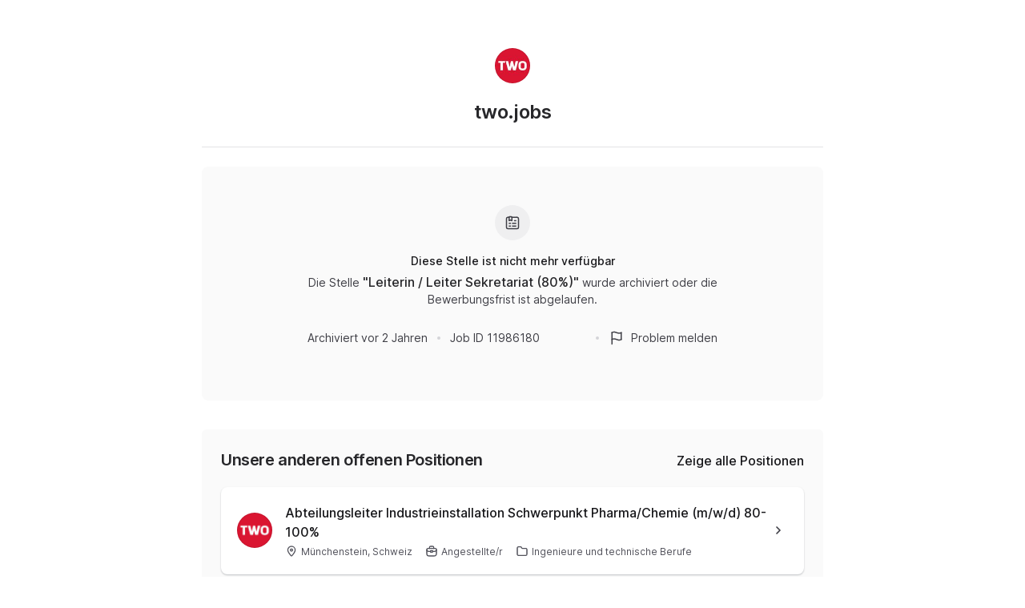

--- FILE ---
content_type: text/html; charset=utf-8
request_url: https://join.com/companies/salessolution/11986180-leiterin-leiter-sekretariat-80
body_size: 16332
content:
<!DOCTYPE html><html lang="en"><head><meta charSet="utf-8" data-next-head=""/><meta content="width=device-width, initial-scale=1.0, maximum-scale=1.0, user-scalable=no, viewport-fit=cover" name="viewport" data-next-head=""/><title data-next-head="">two.jobs (Zürich): Leiterin / Leiter Sekretariat (80%)</title><meta name="description" content="two.jobs has a job opening for Leiterin / Leiter Sekretariat (80%) in Zürich (published: 11.07.2024). Apply now or check the other available jobs." data-next-head=""/><meta property="og:title" content="two.jobs (Zürich): Leiterin / Leiter Sekretariat (80%)" data-next-head=""/><meta property="og:description" content="two.jobs has a job opening for Leiterin / Leiter Sekretariat (80%) in Zürich (published: 11.07.2024). Apply now or check the other available jobs." data-next-head=""/><meta property="og:url" content="https://join.com/companies/salessolution/11986180-leiterin-leiter-sekretariat-80" data-next-head=""/><meta property="og:type" content="website" data-next-head=""/><meta property="og:image" content="https://cdn.join.com/ogimages/11862438/1720686073164.png" data-next-head=""/><meta name="twitter:title" content="two.jobs (Zürich): Leiterin / Leiter Sekretariat (80%)" data-next-head=""/><meta name="twitter:description" content="two.jobs has a job opening for Leiterin / Leiter Sekretariat (80%) in Zürich (published: 11.07.2024). Apply now or check the other available jobs." data-next-head=""/><meta name="twitter:image" content="https://cdn.join.com/ogimages/11862438/1720686073164.png" data-next-head=""/><meta name="twitter:site" content="https://join.com/companies/salessolution/11986180-leiterin-leiter-sekretariat-80" data-next-head=""/><meta name="twitter:card" content="summary_large_image" data-next-head=""/><link rel="canonical" href="https://join.com/companies/salessolution/11986180-leiterin-leiter-sekretariat-80" data-next-head=""/><link rel="apple-touch-icon" sizes="180x180" href="https://cdn.join.com/job-ad-app/static/images/favicon/apple-touch-icon.png"/><link rel="icon" type="image/png" sizes="32x32" href="https://cdn.join.com/job-ad-app/static/images/favicon/favicon-32x32.png"/><link rel="icon" type="image/png" sizes="16x16" href="https://cdn.join.com/job-ad-app/static/images/favicon/favicon-16x16.png"/><link rel="manifest" href="https://cdn.join.com/job-ad-app/static/images/favicon/site.webmanifest"/><link rel="mask-icon" href="https://cdn.join.com/job-ad-app/static/images/favicon/join.svg" color="#258aff"/><meta name="msapplication-TileColor" content="#da532c"/><meta name="theme-color" content="#ffffff"/><link nonce="NjdlYWFkZmEtMzM4MS00NWYwLTkzYTctZTIxM2QzOTA1ZDM5" rel="preload" as="style" href="https://cdn.join.com/fonts/inter.min.css"/><link href="https://cdn.cookie-script.com" rel="preconnect" crossorigin="anonymous"/><link href="https://www.google-analytics.com" rel="preconnect" crossorigin="anonymous"/><link href="https://join.com" rel="preconnect" crossorigin="anonymous"/><link href="https://cdn.join.com/job-ad-app" rel="preconnect" crossorigin="anonymous"/><script nonce="NjdlYWFkZmEtMzM4MS00NWYwLTkzYTctZTIxM2QzOTA1ZDM5">if('GTM-PHC2444'){
        dataLayer = [{"pageType":"job-ad-app","nonce":"NjdlYWFkZmEtMzM4MS00NWYwLTkzYTctZTIxM2QzOTA1ZDM5"}];
        (function(w,d,s,l,i){w[l]=w[l]||[];w[l].push({'gtm.start':
        new Date().getTime(),event:'gtm.js'});var f=d.getElementsByTagName(s)[0],
        j=d.createElement(s),dl=l!='dataLayer'?'&l='+l:'';j.async=true;j.src=
        'https://www.googletagmanager.com/gtm.js?id='+i+dl;f.parentNode.insertBefore(j,f);
        })(window,document,'script','dataLayer','GTM-PHC2444');}</script><script nonce="NjdlYWFkZmEtMzM4MS00NWYwLTkzYTctZTIxM2QzOTA1ZDM5">var env = {"AVAILABLE_LANGUAGES":"en,de,fr,it,es,nl","GJ_TID":"209391cbd497a95aac58","GRAPHQL_API_URL":"https://join.com/candidate-api/graphql","COOKIE_DOMAIN":".join.com","RECAPTCHA_SITE_KEY":"6LcBKJEdAAAAAOns5uYTQrLbrHXWtoFXb5sMjmxH","FF_ID":"false","MAX_ATTACHMENT_FILE_SIZE":"10","ASSET_PREFIX":"https://cdn.join.com/job-ad-app","APPLY_FORM_PERSIST_EXPIRATION_TIME_INTERVAL_DAYS":"7","PASSWORD_MAX_LENGTH":"72","BASE_URL":"https://join.com","APP_NAME":"job-ad-app","LOKALISE_VERSION":"1758693756","FF_CSP":"true","MARKETING_APP_BASE_URL":"https://join.com","CANDIDATE_APP_BASE_URL":"https://join.com","BASE_API_URL":"https://join.com/api","PASSWORD_MIN_LENGTH":"6","SENTRY_TSR":"0","DEFAULT_CURRENCY":"CHF","FB_APP_ID":"881603466953465","SENTRY_DSN":"https://d46e55ffdd114093971dd659e5bf890b@o377622.ingest.sentry.io/5200008","FF_GOOGLE_SSO":"true","APP_ENV":"production","GTM_ID":"GTM-PHC2444","TZ":"UTC","CDN_ASSETS_URL":"https://cdn.join.com"}</script><style data-styled="" data-styled-version="5.3.9" nonce="NjdlYWFkZmEtMzM4MS00NWYwLTkzYTctZTIxM2QzOTA1ZDM5">.iXNcvV{margin:0 auto;max-width:1176px;}/*!sc*/
.aNQZS{color:#27272A;}/*!sc*/
.fqhlna{margin-left:-15px;margin-right:-15px;height:1px;background-color:#E3E3E5;}/*!sc*/
@media screen and (min-width:48em){.fqhlna{margin-left:0px;margin-right:0px;}}/*!sc*/
.dScwCX{margin-top:1rem;text-align:center;}/*!sc*/
.fpsxaU{margin-left:0.75rem;margin-right:0.75rem;width:4px;height:4px;background-color:#D4D4D8;border-radius:50%;}/*!sc*/
.hArdNQ{margin-left:0.75rem;margin-right:0.75rem;width:4px;height:4px;background-color:#D4D4D8;display:none;border-radius:50%;}/*!sc*/
@media screen and (min-width:48em){.hArdNQ{display:block;}}/*!sc*/
.imItqK{padding-bottom:1.75rem;padding-left:1rem;padding-right:1rem;padding-top:1.5rem;background-color:#FAFAFA;display:none;border-radius:6px;position:relative;}/*!sc*/
@media screen and (min-width:22.5em){.imItqK{margin-top:1.5rem;}}/*!sc*/
@media screen and (min-width:48em){.imItqK{padding-left:1.5rem;padding-right:1.5rem;margin-top:2.25rem;margin-bottom:2.25rem;}}/*!sc*/
@media screen and (min-width:64em){.imItqK{margin-bottom:0px;}}/*!sc*/
@media screen and (min-width:48em){.imItqK{display:block;}}/*!sc*/
.igoVVw{display:none;}/*!sc*/
@media screen and (min-width:64em){.igoVVw{display:block;}}/*!sc*/
.iMnwch{padding:0.75rem;background-color:#FFFFFF;border-radius:8px;box-shadow:0px 1px 2px rgba(14,24,36,0.25);-webkit-transition:box-shadow 0.2s linear,border-color 0.2s linear;transition:box-shadow 0.2s linear,border-color 0.2s linear;}/*!sc*/
@media screen and (min-width:48em){.iMnwch{padding:1.25rem;}}/*!sc*/
.kHgwBB{width:100%;}/*!sc*/
.iUtUjc{padding-right:16px;}/*!sc*/
.iVDGvf{margin-top:1.25rem;display:block;}/*!sc*/
@media screen and (min-width:64em){.iVDGvf{display:none;}}/*!sc*/
.ffYZsF{margin-top:auto;padding-bottom:2.75rem;padding-left:1.25rem;padding-right:1.25rem;padding-top:60px;text-align:center;}/*!sc*/
@media screen and (min-width:48em){.ffYZsF{padding-bottom:60px;}}/*!sc*/
.iToerw{margin-left:1.25rem;margin-right:1.25rem;padding-bottom:0.75rem;padding-top:0.75rem;border-top-color:#EFEFF0;border-top-width:1px;border-top-style:solid;}/*!sc*/
@media screen and (min-width:75em){.iToerw{padding-top:1rem;padding-bottom:1rem;margin-left:0px;margin-right:0px;}}/*!sc*/
.bRkGqs{padding-top:0.25rem;padding-bottom:0.25rem;display:inline;}/*!sc*/
data-styled.g1[id="sc-beqWaB"]{content:"iXNcvV,aNQZS,fqhlna,dScwCX,fpsxaU,hArdNQ,imItqK,igoVVw,iMnwch,kHgwBB,iUtUjc,iVDGvf,ffYZsF,iToerw,bRkGqs,"}/*!sc*/
.IBUYU{display:-webkit-box;display:-webkit-flex;display:-ms-flexbox;display:flex;-webkit-flex-direction:column;-ms-flex-direction:column;flex-direction:column;-webkit-align-items:center;-webkit-box-align:center;-ms-flex-align:center;align-items:center;}/*!sc*/
.kfqzsj{display:-webkit-box;display:-webkit-flex;display:-ms-flexbox;display:flex;margin-bottom:1.25rem;-webkit-align-items:center;-webkit-box-align:center;-ms-flex-align:center;align-items:center;}/*!sc*/
.iaYqvF{display:-webkit-box;display:-webkit-flex;display:-ms-flexbox;display:flex;margin-top:1rem;padding:2rem;background-color:#FAFAFA;border-radius:8px;-webkit-flex:1;-ms-flex:1;flex:1;-webkit-align-items:center;-webkit-box-align:center;-ms-flex-align:center;align-items:center;-webkit-box-pack:center;-webkit-justify-content:center;-ms-flex-pack:center;justify-content:center;-webkit-flex-direction:column;-ms-flex-direction:column;flex-direction:column;}/*!sc*/
@media screen and (min-width:48em){.iaYqvF{margin-top:1.5rem;padding:3rem;}}/*!sc*/
.dEOMrG{display:-webkit-box;display:-webkit-flex;display:-ms-flexbox;display:flex;height:100%;-webkit-align-items:center;-webkit-box-align:center;-ms-flex-align:center;align-items:center;-webkit-box-pack:center;-webkit-justify-content:center;-ms-flex-pack:center;justify-content:center;}/*!sc*/
.jJEAu{display:-webkit-box;display:-webkit-flex;display:-ms-flexbox;display:flex;-webkit-align-items:center;-webkit-box-align:center;-ms-flex-align:center;align-items:center;-webkit-flex-direction:column-reverse;-ms-flex-direction:column-reverse;flex-direction:column-reverse;-webkit-box-pack:justify;-webkit-justify-content:space-between;-ms-flex-pack:justify;justify-content:space-between;}/*!sc*/
@media screen and (min-width:48em){.jJEAu{-webkit-flex-direction:row;-ms-flex-direction:row;flex-direction:row;}}/*!sc*/
.ehSzdI{display:-webkit-box;display:-webkit-flex;display:-ms-flexbox;display:flex;margin-top:1.25rem;-webkit-align-items:center;-webkit-box-align:center;-ms-flex-align:center;align-items:center;}/*!sc*/
@media screen and (min-width:22.5em){.ehSzdI{padding-bottom:1.5rem;}}/*!sc*/
@media screen and (min-width:64em){.ehSzdI{padding-bottom:1.25rem;}}/*!sc*/
.bYHNTX{display:-webkit-box;display:-webkit-flex;display:-ms-flexbox;display:flex;margin-top:1.25rem;padding-bottom:0px;cursor:pointer;-webkit-align-items:center;-webkit-box-align:center;-ms-flex-align:center;align-items:center;}/*!sc*/
@media screen and (min-width:48em){.bYHNTX{margin-top:0px;}}/*!sc*/
.iyxFOg{display:-webkit-box;display:-webkit-flex;display:-ms-flexbox;display:flex;-webkit-box-pack:justify;-webkit-justify-content:space-between;-ms-flex-pack:justify;justify-content:space-between;-webkit-align-items:center;-webkit-box-align:center;-ms-flex-align:center;align-items:center;}/*!sc*/
.lhowTr{display:-webkit-box;display:-webkit-flex;display:-ms-flexbox;display:flex;-webkit-box-pack:start;-webkit-justify-content:start;-ms-flex-pack:start;justify-content:start;-webkit-align-items:center;-webkit-box-align:center;-ms-flex-align:center;align-items:center;}/*!sc*/
.igySFn{display:-webkit-box;display:-webkit-flex;display:-ms-flexbox;display:flex;padding:8px 12px;border:2px solid;border-color:#E3E3E5;border-radius:8px;-webkit-box-pack:center;-webkit-justify-content:center;-ms-flex-pack:center;justify-content:center;-webkit-align-items:center;-webkit-box-align:center;-ms-flex-align:center;align-items:center;}/*!sc*/
data-styled.g2[id="sc-gueYoa"]{content:"IBUYU,kfqzsj,iaYqvF,dEOMrG,jJEAu,ehSzdI,bYHNTX,iyxFOg,lhowTr,igySFn,"}/*!sc*/
.dDFKLx{font-family:Inter,sans-serif;line-height:1.33;}/*!sc*/
data-styled.g3[id="sc-dmqHEX"]{content:"dDFKLx,"}/*!sc*/
.bKonKr{color:#27272A;font-weight:600;-webkit-letter-spacing:-0.02em;-moz-letter-spacing:-0.02em;-ms-letter-spacing:-0.02em;letter-spacing:-0.02em;font-size:1.5rem;line-height:1.3333333333333333;line-height:1.33;word-break:break-word;}/*!sc*/
@media screen and (min-width:22.5em){.bKonKr{margin-left:0.5rem;}}/*!sc*/
@media screen and (min-width:64em){.bKonKr{margin-left:0px;}}/*!sc*/
.Lgmbz{color:#18181B;font-size:0.875rem;line-height:1.4285714285714286;-webkit-letter-spacing:normal;-moz-letter-spacing:normal;-ms-letter-spacing:normal;letter-spacing:normal;font-weight:500;}/*!sc*/
.OEXDm{margin-top:0.25rem;margin-bottom:0.5rem;max-width:512px;color:#3F3F46;font-size:0.875rem;line-height:1.4285714285714286;-webkit-letter-spacing:normal;-moz-letter-spacing:normal;-ms-letter-spacing:normal;letter-spacing:normal;}/*!sc*/
.jDdYJP{color:#27272A;font-size:1rem;line-height:1.5;-webkit-letter-spacing:normal;-moz-letter-spacing:normal;-ms-letter-spacing:normal;letter-spacing:normal;font-weight:500;}/*!sc*/
.hkZUFk{color:#3F3F46;font-size:0.875rem;line-height:1.4285714285714286;-webkit-letter-spacing:normal;-moz-letter-spacing:normal;-ms-letter-spacing:normal;letter-spacing:normal;}/*!sc*/
.jpUVto{margin-bottom:1.25rem;color:#27272A;font-weight:600;-webkit-letter-spacing:-0.02em;-moz-letter-spacing:-0.02em;-ms-letter-spacing:-0.02em;letter-spacing:-0.02em;font-size:1.25rem;line-height:1.4;word-break:break-word;}/*!sc*/
.cqebHa{max-width:100%;color:#18181B;overflow:hidden;display:inline;font-size:1rem;line-height:1.5;-webkit-letter-spacing:normal;-moz-letter-spacing:normal;-ms-letter-spacing:normal;letter-spacing:normal;font-weight:500;font-size:0.875rem;}/*!sc*/
@media screen and (min-width:48em){.cqebHa{font-size:1rem;}}/*!sc*/
.jtGHbV{color:#52525B;font-size:0.75rem;line-height:1.3333333333333333;-webkit-letter-spacing:normal;-moz-letter-spacing:normal;-ms-letter-spacing:normal;letter-spacing:normal;}/*!sc*/
.fyJRsY{margin-top:0.25rem;margin-right:1rem;display:inline-block;white-space:nowrap;}/*!sc*/
.hIcJxP{color:#18181B;font-size:1rem;line-height:1.5;-webkit-letter-spacing:normal;-moz-letter-spacing:normal;-ms-letter-spacing:normal;letter-spacing:normal;font-weight:500;}/*!sc*/
.jvzeVl{margin-right:0.5rem;color:#52525B;font-size:0.75rem;line-height:1.3333333333333333;-webkit-letter-spacing:normal;-moz-letter-spacing:normal;-ms-letter-spacing:normal;letter-spacing:normal;font-weight:500;line-height:1.78;}/*!sc*/
.hLdlmO{padding-top:0.25rem;padding-bottom:0.25rem;margin-right:22px;display:inline;word-break:break-word;}/*!sc*/
data-styled.g4[id="sc-hLseeU"]{content:"bKonKr,Lgmbz,OEXDm,jDdYJP,hkZUFk,jpUVto,cqebHa,jtGHbV,fyJRsY,hIcJxP,jvzeVl,hLdlmO,"}/*!sc*/
html,body,div,span,applet,object,iframe,h1,h2,h3,h4,h5,h6,p,blockquote,pre,a,abbr,acronym,address,big,cite,code,del,dfn,em,img,ins,kbd,q,s,samp,small,strike,strong,sub,sup,tt,var,b,u,i,center,dl,dt,dd,ol,ul,li,fieldset,form,label,legend,table,caption,tbody,tfoot,thead,tr,th,td,article,aside,canvas,details,embed,figure,figcaption,footer,header,hgroup,menu,nav,output,ruby,section,summary,time,mark,audio,video,dialog{margin:0;padding:0;border:none;font-size:100%;font:inherit;vertical-align:baseline;}/*!sc*/
input,button,textarea,select{font:inherit;}/*!sc*/
article,aside,details,figcaption,figure,footer,header,hgroup,menu,nav,section{display:block;}/*!sc*/
ol,ul{list-style:none;}/*!sc*/
blockquote,q{quotes:none;}/*!sc*/
blockquote:before,blockquote:after,q:before,q:after{content:'';content:none;}/*!sc*/
table{border-collapse:collapse;border-spacing:0;}/*!sc*/
html{height:100%;}/*!sc*/
@media only screen and (device-width:375px) and (device-height:812px) and (-webkit-device-pixel-ratio:3){body > div{padding:constant(safe-area-inset-top) constant(safe-area-inset-right) constant(safe-area-inset-bottom) constant(safe-area-inset-left);}}/*!sc*/
input[autocomplete='off']::-webkit-contacts-auto-fill-button{visibility:hidden;display:none !important;pointer-events:none;height:0;width:0;margin:0;}/*!sc*/
pre{white-space:pre-line;}/*!sc*/
*{box-sizing:border-box;}/*!sc*/
*:focus{outline:none;}/*!sc*/
body{height:100%;font-size:1.125rem;font-family:Inter,sans-serif;font-weight:400;color:#3F3F46;background:#FFFFFF;overscroll-behavior:none;-ms-overflow-style:scrollbar;}/*!sc*/
strong,b{font-weight:500;}/*!sc*/
data-styled.g5[id="sc-global-iEDSUG1"]{content:"sc-global-iEDSUG1,"}/*!sc*/
.limSpD{vertical-align:middle;width:auto;height:auto;-webkit-transition:all 0.2s ease-in-out;transition:all 0.2s ease-in-out;-webkit-transition-property:background,opacity;transition-property:background,opacity;display:-webkit-inline-box;display:-webkit-inline-flex;display:-ms-inline-flexbox;display:inline-flex;-webkit-box-flex:0;-webkit-flex-grow:0;-ms-flex-positive:0;flex-grow:0;-webkit-flex-shrink:0;-ms-flex-negative:0;flex-shrink:0;-webkit-box-pack:center;-webkit-justify-content:center;-ms-flex-pack:center;justify-content:center;-webkit-align-content:center;-ms-flex-line-pack:center;align-content:center;-webkit-align-items:center;-webkit-box-align:center;-ms-flex-align:center;align-items:center;justify-items:center;color:#3F3F46;}/*!sc*/
.limSpD > svg{display:inline-block;width:20px;height:20px;-webkit-transition:all 0.2s ease-in-out;transition:all 0.2s ease-in-out;-webkit-transition-property:stroke;transition-property:stroke;}/*!sc*/
.limSpD > svg path[stroke-width],.limSpD > svg circle[stroke-width],.limSpD > svg rect[stroke-width],.limSpD > svg ellipse[stroke-width]{stroke-width:1.5;}/*!sc*/
.limSpD > svg path[stroke],.limSpD > svg circle[stroke],.limSpD > svg rect[stroke],.limSpD > svg ellipse[stroke]{stroke:#3F3F46;}/*!sc*/
.limSpD > svg path[fill],.limSpD > svg circle[fill],.limSpD > svg rect[fill],.limSpD > svg ellipse[fill]{fill:#3F3F46;}/*!sc*/
.limSpD:hover{background-color:transparent;}/*!sc*/
.limSpD:hover > svg path[stroke],.limSpD:hover > svg circle[stroke],.limSpD:hover > svg rect[stroke],.limSpD:hover > svg ellipse[stroke]{stroke:#3F3F46;}/*!sc*/
.uTCJN{vertical-align:middle;width:auto;height:auto;-webkit-transition:all 0.2s ease-in-out;transition:all 0.2s ease-in-out;-webkit-transition-property:background,opacity;transition-property:background,opacity;display:-webkit-inline-box;display:-webkit-inline-flex;display:-ms-inline-flexbox;display:inline-flex;-webkit-box-flex:0;-webkit-flex-grow:0;-ms-flex-positive:0;flex-grow:0;-webkit-flex-shrink:0;-ms-flex-negative:0;flex-shrink:0;-webkit-box-pack:center;-webkit-justify-content:center;-ms-flex-pack:center;justify-content:center;-webkit-align-content:center;-ms-flex-line-pack:center;align-content:center;-webkit-align-items:center;-webkit-box-align:center;-ms-flex-align:center;align-items:center;justify-items:center;margin-right:0.25rem;vertical-align:text-bottom;width:16px;height:16px;}/*!sc*/
.uTCJN > svg{display:inline-block;width:16px;height:16px;-webkit-transition:all 0.2s ease-in-out;transition:all 0.2s ease-in-out;-webkit-transition-property:stroke;transition-property:stroke;}/*!sc*/
.uTCJN > svg path[stroke-width],.uTCJN > svg circle[stroke-width],.uTCJN > svg rect[stroke-width],.uTCJN > svg ellipse[stroke-width]{stroke-width:1.3;}/*!sc*/
.uTCJN > svg path[stroke],.uTCJN > svg circle[stroke],.uTCJN > svg rect[stroke],.uTCJN > svg ellipse[stroke]{stroke:currentColor;}/*!sc*/
.uTCJN > svg path[fill],.uTCJN > svg circle[fill],.uTCJN > svg rect[fill],.uTCJN > svg ellipse[fill]{fill:currentColor;}/*!sc*/
.uTCJN:hover{background-color:transparent;}/*!sc*/
.uTCJN:hover > svg path[stroke],.uTCJN:hover > svg circle[stroke],.uTCJN:hover > svg rect[stroke],.uTCJN:hover > svg ellipse[stroke]{stroke:currentColor;}/*!sc*/
.ilDdic{vertical-align:middle;width:auto;height:auto;-webkit-transition:all 0.2s ease-in-out;transition:all 0.2s ease-in-out;-webkit-transition-property:background,opacity;transition-property:background,opacity;display:-webkit-inline-box;display:-webkit-inline-flex;display:-ms-inline-flexbox;display:inline-flex;-webkit-box-flex:0;-webkit-flex-grow:0;-ms-flex-positive:0;flex-grow:0;-webkit-flex-shrink:0;-ms-flex-negative:0;flex-shrink:0;-webkit-box-pack:center;-webkit-justify-content:center;-ms-flex-pack:center;justify-content:center;-webkit-align-content:center;-ms-flex-line-pack:center;align-content:center;-webkit-align-items:center;-webkit-box-align:center;-ms-flex-align:center;align-items:center;justify-items:center;color:#3F3F46;width:24px;height:24px;}/*!sc*/
.ilDdic > svg{display:inline-block;width:24px;height:24px;-webkit-transition:all 0.2s ease-in-out;transition:all 0.2s ease-in-out;-webkit-transition-property:stroke;transition-property:stroke;}/*!sc*/
.ilDdic > svg path[stroke-width],.ilDdic > svg circle[stroke-width],.ilDdic > svg rect[stroke-width],.ilDdic > svg ellipse[stroke-width]{stroke-width:1.7;}/*!sc*/
.ilDdic > svg path[stroke],.ilDdic > svg circle[stroke],.ilDdic > svg rect[stroke],.ilDdic > svg ellipse[stroke]{stroke:#3F3F46;}/*!sc*/
.ilDdic > svg path[fill],.ilDdic > svg circle[fill],.ilDdic > svg rect[fill],.ilDdic > svg ellipse[fill]{fill:#3F3F46;}/*!sc*/
.ilDdic:hover{background-color:transparent;}/*!sc*/
.ilDdic:hover > svg path[stroke],.ilDdic:hover > svg circle[stroke],.ilDdic:hover > svg rect[stroke],.ilDdic:hover > svg ellipse[stroke]{stroke:#3F3F46;}/*!sc*/
.fcJrPh{vertical-align:middle;width:24px;height:24px;-webkit-transition:all 0.2s ease-in-out;transition:all 0.2s ease-in-out;-webkit-transition-property:background,opacity;transition-property:background,opacity;display:-webkit-inline-box;display:-webkit-inline-flex;display:-ms-inline-flexbox;display:inline-flex;-webkit-box-flex:0;-webkit-flex-grow:0;-ms-flex-positive:0;flex-grow:0;-webkit-flex-shrink:0;-ms-flex-negative:0;flex-shrink:0;-webkit-box-pack:center;-webkit-justify-content:center;-ms-flex-pack:center;justify-content:center;-webkit-align-content:center;-ms-flex-line-pack:center;align-content:center;-webkit-align-items:center;-webkit-box-align:center;-ms-flex-align:center;align-items:center;justify-items:center;color:#3F3F46;}/*!sc*/
.fcJrPh > svg{display:inline-block;width:100%;height:100%;-webkit-transition:all 0.2s ease-in-out;transition:all 0.2s ease-in-out;-webkit-transition-property:stroke;transition-property:stroke;}/*!sc*/
.fcJrPh > svg path[stroke-width],.fcJrPh > svg circle[stroke-width],.fcJrPh > svg rect[stroke-width],.fcJrPh > svg ellipse[stroke-width]{stroke-width:1.7;}/*!sc*/
.fcJrPh > svg path[stroke],.fcJrPh > svg circle[stroke],.fcJrPh > svg rect[stroke],.fcJrPh > svg ellipse[stroke]{stroke:#3F3F46;}/*!sc*/
.fcJrPh > svg path[fill],.fcJrPh > svg circle[fill],.fcJrPh > svg rect[fill],.fcJrPh > svg ellipse[fill]{fill:#3F3F46;}/*!sc*/
.fcJrPh:hover{background-color:transparent;}/*!sc*/
.fcJrPh:hover > svg path[stroke],.fcJrPh:hover > svg circle[stroke],.fcJrPh:hover > svg rect[stroke],.fcJrPh:hover > svg ellipse[stroke]{stroke:#3F3F46;}/*!sc*/
data-styled.g6[id="sc-eDDNvR"]{content:"limSpD,uTCJN,ilDdic,fcJrPh,"}/*!sc*/
.uEUnl{margin-right:0.25rem;vertical-align:text-bottom;}/*!sc*/
data-styled.g44[id="sc-jegxcv"]{content:"uEUnl,"}/*!sc*/
.illwRC{color:#3F3F46;}/*!sc*/
data-styled.g65[id="sc-ejdXBC"]{content:"illwRC,"}/*!sc*/
.kgrZsw{color:#3F3F46;}/*!sc*/
data-styled.g90[id="sc-bYOEQd"]{content:"kgrZsw,"}/*!sc*/
.eZBrPD{margin-right:0.25rem;vertical-align:text-bottom;}/*!sc*/
data-styled.g93[id="sc-dExYQz"]{content:"eZBrPD,"}/*!sc*/
.kYqFJw{color:#3F3F46;}/*!sc*/
data-styled.g114[id="sc-eGFuAX"]{content:"kYqFJw,"}/*!sc*/
.jybnUn{margin-right:0.25rem;vertical-align:text-bottom;}/*!sc*/
data-styled.g122[id="sc-gWrJbu"]{content:"jybnUn,"}/*!sc*/
.iuueVi{display:inline-block;vertical-align:middle;border-radius:50%;width:44px;height:44px;}/*!sc*/
data-styled.g231[id="sc-pTqjN"]{content:"iuueVi,"}/*!sc*/
.gnIiTd{display:inline-block;vertical-align:middle;border-radius:50%;width:44px;height:44px;position:relative;}/*!sc*/
.gnIiTd::after{border-radius:50%;content:'';position:absolute;top:0;left:0;width:100%;height:100%;box-shadow:inset 0px 0px 0px 1px rgba(0,0,0,0.1);}/*!sc*/
data-styled.g232[id="sc-hMRyxU"]{content:"gnIiTd,"}/*!sc*/
.fbtQOj{width:45px;display:block;width:45px;fill:#52525B;}/*!sc*/
data-styled.g233[id="sc-cSnNnL"]{content:"fbtQOj,"}/*!sc*/
#nprogress{cursor:default;position:fixed;z-index:999;top:0;right:0;bottom:0;left:0;background:rgba(255,255,255,0.01);}/*!sc*/
#nprogress .bar{background:#2563EB;position:fixed;z-index:1031;top:0;left:0;width:100%;height:2px;}/*!sc*/
#nprogress .peg{display:block;position:absolute;right:0px;width:100px;height:100%;box-shadow:0 0 10px #2563EB, 0 0 5px #2563EB;opacity:1.0;-webkit-transform:rotate(3deg) translate(0px,-4px);-ms-transform:rotate(3deg) translate(0px,-4px);transform:rotate(3deg) translate(0px,-4px);}/*!sc*/
data-styled.g261[id="sc-global-iHFAND1"]{content:"sc-global-iHFAND1,"}/*!sc*/
.clGRfs{display:inline-block;vertical-align:middle;border-radius:50%;background:#EFEFF0;width:44px;height:44px;}/*!sc*/
data-styled.g274[id="sc-jOCQUM"]{content:"clGRfs,"}/*!sc*/
.kbDvAY{display:inline-block;cursor:pointer;color:#2563EB;-webkit-text-decoration:none;text-decoration:none;text-align:center;-webkit-transition:all 0.15s ease-in-out;transition:all 0.15s ease-in-out;-webkit-transition-property:color;transition-property:color;outline:none;font-size:0.875rem;-webkit-letter-spacing:normal;-moz-letter-spacing:normal;-ms-letter-spacing:normal;letter-spacing:normal;line-height:1.4285714285714286;}/*!sc*/
.kbDvAY:hover{color:#1D4ED8;}/*!sc*/
.kbDvAY:not([role]):focus-visible{position:relative;}/*!sc*/
.kbDvAY:not([role]):focus-visible:after{content:'';position:absolute;top:0;left:0;right:0;bottom:0;pointer-events:none;box-shadow:0px 0px 0px 2px #FFFFFF, 0px 0px 0px 2px #FFFFFF, 0px 0px 0px 4px #2563EB;border-radius:inherit;border-radius:8px;}/*!sc*/
.kbDvAY[role]:focus-visible{position:relative;}/*!sc*/
.kbDvAY[role]:focus-visible:after{content:'';position:absolute;top:0;left:0;right:0;bottom:0;pointer-events:none;border-radius:8px;overflow:hidden;box-shadow:inset 0 0 0 2px #2563EB;}/*!sc*/
.kbDvAY:active{color:#2563EB;}/*!sc*/
.bwWKXs{display:inline-block;cursor:pointer;color:#2563EB;-webkit-text-decoration:none;text-decoration:none;text-align:center;-webkit-transition:all 0.15s ease-in-out;transition:all 0.15s ease-in-out;-webkit-transition-property:color;transition-property:color;outline:none;font-size:0.875rem;-webkit-letter-spacing:normal;-moz-letter-spacing:normal;-ms-letter-spacing:normal;letter-spacing:normal;line-height:1.4285714285714286;margin-bottom:0.5rem;}/*!sc*/
.bwWKXs:hover{color:#1D4ED8;}/*!sc*/
.bwWKXs:not([role]):focus-visible{position:relative;}/*!sc*/
.bwWKXs:not([role]):focus-visible:after{content:'';position:absolute;top:0;left:0;right:0;bottom:0;pointer-events:none;box-shadow:0px 0px 0px 2px #FFFFFF, 0px 0px 0px 2px #FFFFFF, 0px 0px 0px 4px #2563EB;border-radius:inherit;border-radius:8px;}/*!sc*/
.bwWKXs[role]:focus-visible{position:relative;}/*!sc*/
.bwWKXs[role]:focus-visible:after{content:'';position:absolute;top:0;left:0;right:0;bottom:0;pointer-events:none;border-radius:8px;overflow:hidden;box-shadow:inset 0 0 0 2px #2563EB;}/*!sc*/
.bwWKXs:active{color:#2563EB;}/*!sc*/
.fIower{display:inline-block;cursor:pointer;color:#3F3F46;-webkit-text-decoration:none;text-decoration:none;text-align:center;-webkit-transition:all 0.15s ease-in-out;transition:all 0.15s ease-in-out;-webkit-transition-property:color;transition-property:color;outline:none;font-size:0.875rem;-webkit-letter-spacing:normal;-moz-letter-spacing:normal;-ms-letter-spacing:normal;letter-spacing:normal;line-height:1.4285714285714286;}/*!sc*/
.fIower:hover{color:#18181B;}/*!sc*/
.fIower:not([role]):focus-visible{position:relative;}/*!sc*/
.fIower:not([role]):focus-visible:after{content:'';position:absolute;top:0;left:0;right:0;bottom:0;pointer-events:none;box-shadow:0px 0px 0px 2px #FFFFFF, 0px 0px 0px 2px #FFFFFF, 0px 0px 0px 4px #2563EB;border-radius:inherit;border-radius:8px;}/*!sc*/
.fIower[role]:focus-visible{position:relative;}/*!sc*/
.fIower[role]:focus-visible:after{content:'';position:absolute;top:0;left:0;right:0;bottom:0;pointer-events:none;border-radius:8px;overflow:hidden;box-shadow:inset 0 0 0 2px #2563EB;}/*!sc*/
.fIower:active{color:#3F3F46;}/*!sc*/
.krorCJ{display:inline-block;cursor:pointer;color:#18181B;-webkit-text-decoration:none;text-decoration:none;text-align:center;-webkit-transition:all 0.15s ease-in-out;transition:all 0.15s ease-in-out;-webkit-transition-property:color;transition-property:color;outline:none;font-size:1rem;font-weight:500;-webkit-letter-spacing:normal;-moz-letter-spacing:normal;-ms-letter-spacing:normal;letter-spacing:normal;line-height:1.5;}/*!sc*/
.krorCJ:hover{color:#18181B;}/*!sc*/
.krorCJ:not([role]):focus-visible{position:relative;}/*!sc*/
.krorCJ:not([role]):focus-visible:after{content:'';position:absolute;top:0;left:0;right:0;bottom:0;pointer-events:none;box-shadow:0px 0px 0px 2px #FFFFFF, 0px 0px 0px 2px #FFFFFF, 0px 0px 0px 4px #2563EB;border-radius:inherit;border-radius:8px;}/*!sc*/
.krorCJ[role]:focus-visible{position:relative;}/*!sc*/
.krorCJ[role]:focus-visible:after{content:'';position:absolute;top:0;left:0;right:0;bottom:0;pointer-events:none;border-radius:8px;overflow:hidden;box-shadow:inset 0 0 0 2px #2563EB;}/*!sc*/
.krorCJ:active{color:#18181B;}/*!sc*/
.iKSIhu{display:inline-block;cursor:pointer;color:#2563EB;-webkit-text-decoration:none;text-decoration:none;text-align:center;-webkit-transition:all 0.15s ease-in-out;transition:all 0.15s ease-in-out;-webkit-transition-property:color;transition-property:color;outline:none;font-size:0.875rem;-webkit-letter-spacing:normal;-moz-letter-spacing:normal;-ms-letter-spacing:normal;letter-spacing:normal;line-height:1.4285714285714286;display:block;margin-top:0.75rem;text-align:left;}/*!sc*/
.iKSIhu:hover{color:#1D4ED8;}/*!sc*/
.iKSIhu:not([role]):focus-visible{position:relative;}/*!sc*/
.iKSIhu:not([role]):focus-visible:after{content:'';position:absolute;top:0;left:0;right:0;bottom:0;pointer-events:none;box-shadow:0px 0px 0px 2px #FFFFFF, 0px 0px 0px 2px #FFFFFF, 0px 0px 0px 4px #2563EB;border-radius:inherit;border-radius:8px;}/*!sc*/
.iKSIhu[role]:focus-visible{position:relative;}/*!sc*/
.iKSIhu[role]:focus-visible:after{content:'';position:absolute;top:0;left:0;right:0;bottom:0;pointer-events:none;border-radius:8px;overflow:hidden;box-shadow:inset 0 0 0 2px #2563EB;}/*!sc*/
.iKSIhu:active{color:#2563EB;}/*!sc*/
.hCQdyx{display:inline-block;cursor:pointer;color:#2563EB;-webkit-text-decoration:none;text-decoration:none;text-align:center;-webkit-transition:all 0.15s ease-in-out;transition:all 0.15s ease-in-out;-webkit-transition-property:color;transition-property:color;outline:none;font-size:0.875rem;-webkit-letter-spacing:normal;-moz-letter-spacing:normal;-ms-letter-spacing:normal;letter-spacing:normal;line-height:1.4285714285714286;display:block;margin-top:0.75rem;}/*!sc*/
.hCQdyx:hover{color:#1D4ED8;}/*!sc*/
.hCQdyx:not([role]):focus-visible{position:relative;}/*!sc*/
.hCQdyx:not([role]):focus-visible:after{content:'';position:absolute;top:0;left:0;right:0;bottom:0;pointer-events:none;box-shadow:0px 0px 0px 2px #FFFFFF, 0px 0px 0px 2px #FFFFFF, 0px 0px 0px 4px #2563EB;border-radius:inherit;border-radius:8px;}/*!sc*/
.hCQdyx[role]:focus-visible{position:relative;}/*!sc*/
.hCQdyx[role]:focus-visible:after{content:'';position:absolute;top:0;left:0;right:0;bottom:0;pointer-events:none;border-radius:8px;overflow:hidden;box-shadow:inset 0 0 0 2px #2563EB;}/*!sc*/
.hCQdyx:active{color:#2563EB;}/*!sc*/
.kFHTAe{display:inline-block;cursor:pointer;color:#2563EB;-webkit-text-decoration:none;text-decoration:none;text-align:center;-webkit-transition:all 0.15s ease-in-out;transition:all 0.15s ease-in-out;-webkit-transition-property:color;transition-property:color;outline:none;font-size:0.875rem;-webkit-letter-spacing:normal;-moz-letter-spacing:normal;-ms-letter-spacing:normal;letter-spacing:normal;line-height:1.4285714285714286;display:inline-block;}/*!sc*/
.kFHTAe:hover{color:#1D4ED8;}/*!sc*/
.kFHTAe:not([role]):focus-visible{position:relative;}/*!sc*/
.kFHTAe:not([role]):focus-visible:after{content:'';position:absolute;top:0;left:0;right:0;bottom:0;pointer-events:none;box-shadow:0px 0px 0px 2px #FFFFFF, 0px 0px 0px 2px #FFFFFF, 0px 0px 0px 4px #2563EB;border-radius:inherit;border-radius:8px;}/*!sc*/
.kFHTAe[role]:focus-visible{position:relative;}/*!sc*/
.kFHTAe[role]:focus-visible:after{content:'';position:absolute;top:0;left:0;right:0;bottom:0;pointer-events:none;border-radius:8px;overflow:hidden;box-shadow:inset 0 0 0 2px #2563EB;}/*!sc*/
.kFHTAe:active{color:#2563EB;}/*!sc*/
.imA-dva{display:inline-block;cursor:pointer;color:#18181B;-webkit-text-decoration:none;text-decoration:none;text-align:center;-webkit-transition:all 0.15s ease-in-out;transition:all 0.15s ease-in-out;-webkit-transition-property:color;transition-property:color;outline:none;font-size:0.875rem;-webkit-letter-spacing:normal;-moz-letter-spacing:normal;-ms-letter-spacing:normal;letter-spacing:normal;line-height:1.4285714285714286;display:inline;text-align:left;}/*!sc*/
.imA-dva:hover{color:#18181B;}/*!sc*/
.imA-dva:not([role]):focus-visible{position:relative;}/*!sc*/
.imA-dva:not([role]):focus-visible:after{content:'';position:absolute;top:0;left:0;right:0;bottom:0;pointer-events:none;box-shadow:0px 0px 0px 2px #FFFFFF, 0px 0px 0px 2px #FFFFFF, 0px 0px 0px 4px #2563EB;border-radius:inherit;border-radius:8px;}/*!sc*/
.imA-dva[role]:focus-visible{position:relative;}/*!sc*/
.imA-dva[role]:focus-visible:after{content:'';position:absolute;top:0;left:0;right:0;bottom:0;pointer-events:none;border-radius:8px;overflow:hidden;box-shadow:inset 0 0 0 2px #2563EB;}/*!sc*/
.imA-dva:active{color:#18181B;}/*!sc*/
data-styled.g290[id="sc-fRcFJl"]{content:"kbDvAY,bwWKXs,fIower,krorCJ,iKSIhu,hCQdyx,kFHTAe,imA-dva,"}/*!sc*/
.kgRsIJ{border-bottom:1px solid transparent;}/*!sc*/
a:hover > .kgRsIJ.kgRsIJ.kgRsIJ,a:hover div > .kgRsIJ.kgRsIJ.kgRsIJ{border-bottom-color:#1D4ED8;}/*!sc*/
a:active > .kgRsIJ.kgRsIJ.kgRsIJ,a:active div > .kgRsIJ.kgRsIJ.kgRsIJ{border-bottom-color:#2563EB;}/*!sc*/
a:focus-visible > .sc-hLVzOi{border-bottom-color:transparent;}/*!sc*/
.eKVuBU{border-bottom:1px solid transparent;}/*!sc*/
span:hover > .eKVuBU.eKVuBU.eKVuBU,span:hover div > .eKVuBU.eKVuBU.eKVuBU{border-bottom-color:#18181B;}/*!sc*/
span:active > .eKVuBU.eKVuBU.eKVuBU,span:active div > .eKVuBU.eKVuBU.eKVuBU{border-bottom-color:#3F3F46;}/*!sc*/
span:focus-visible > .sc-hLVzOi{border-bottom-color:transparent;}/*!sc*/
.hcJXqg{border-bottom:1px solid transparent;}/*!sc*/
a:hover > .hcJXqg.hcJXqg.hcJXqg,a:hover div > .hcJXqg.hcJXqg.hcJXqg{border-bottom-color:#18181B;}/*!sc*/
a:active > .hcJXqg.hcJXqg.hcJXqg,a:active div > .hcJXqg.hcJXqg.hcJXqg{border-bottom-color:#18181B;}/*!sc*/
a:focus-visible > .sc-hLVzOi{border-bottom-color:transparent;}/*!sc*/
data-styled.g291[id="sc-hLVzOi"]{content:"kgRsIJ,eKVuBU,hcJXqg,"}/*!sc*/
.gPbZgS{position:relative;padding-left:28px;}/*!sc*/
data-styled.g292[id="sc-eUXrtT"]{content:"gPbZgS,"}/*!sc*/
.iOoJPH{display:-webkit-box;display:-webkit-flex;display:-ms-flexbox;display:flex;-webkit-align-items:center;-webkit-box-align:center;-ms-flex-align:center;align-items:center;-webkit-box-pack:center;-webkit-justify-content:center;-ms-flex-pack:center;justify-content:center;width:20px;height:20px;overflow:hidden;position:absolute;top:50%;left:0;margin-top:-10px;}/*!sc*/
data-styled.g293[id="sc-fbbtMj"]{content:"iOoJPH,"}/*!sc*/
.kjWBRy{box-sizing:border-box;display:-webkit-box;display:-webkit-flex;display:-ms-flexbox;display:flex;-webkit-flex-direction:row;-ms-flex-direction:row;flex-direction:row;-webkit-align-items:center;-webkit-box-align:center;-ms-flex-align:center;align-items:center;border-radius:12px;background:#FFFFFF;box-shadow:inset 0 0 0 1.5px #E3E3E5;padding:16px;padding:21.5px;border-radius:8px;box-shadow:0px 1px 2px rgba(14,24,36,0.25);}/*!sc*/
data-styled.g356[id="sc-eNCGxt"]{content:"kjWBRy,"}/*!sc*/
@media only screen and (max-width:64em){.dUJBYn{line-height:32px;}}/*!sc*/
data-styled.g361[id="Breadcrumbs-elements___StyledBaseLink-sc-b3ea412a-0"]{content:"dUJBYn,"}/*!sc*/
.cyWedJ:after{content:'/';display:inline-block;margin-right:-22px;width:22px;text-align:center;font-size:0.875rem;-webkit-letter-spacing:normal;-moz-letter-spacing:normal;-ms-letter-spacing:normal;letter-spacing:normal;line-height:1.4285714285714286;color:#D4D4D8;}/*!sc*/
data-styled.g362[id="Breadcrumbs-elements___StyledText-sc-b3ea412a-1"]{content:"cyWedJ,"}/*!sc*/
.QKRMF{display:table;width:100%;}/*!sc*/
@media only print{.QKRMF{display:block;}}/*!sc*/
data-styled.g363[id="Tables__Table-sc-bc4c4b8c-0"]{content:"QKRMF,"}/*!sc*/
.gcFOvC{display:table-cell;vertical-align:top;}/*!sc*/
@media only print{.gcFOvC{display:block;}}/*!sc*/
data-styled.g364[id="Tables__TableCell-sc-bc4c4b8c-1"]{content:"gcFOvC,"}/*!sc*/
.btxRPn{table-layout:fixed;}/*!sc*/
data-styled.g365[id="JobTile-elements__Grid-sc-51fc004f-0"]{content:"btxRPn,"}/*!sc*/
.fwAxjk{vertical-align:middle;}/*!sc*/
data-styled.g366[id="JobTile-elements__Cell-sc-51fc004f-1"]{content:"fwAxjk,"}/*!sc*/
.fNDTJL{width:60px;text-align:center;vertical-align:middle;padding-right:16px;}/*!sc*/
@media only screen and (max-width:48em){.fNDTJL{display:none;}}/*!sc*/
data-styled.g367[id="JobTile-elements__LogoCell-sc-51fc004f-2"]{content:"fNDTJL,"}/*!sc*/
.jRAJmM{width:24px;text-align:center;vertical-align:middle;}/*!sc*/
@media only print{.jRAJmM{display:none;}}/*!sc*/
data-styled.g368[id="JobTile-elements__ArrowCell-sc-51fc004f-3"]{content:"jRAJmM,"}/*!sc*/
.cRWjLU:last-child{margin-right:0;}/*!sc*/
data-styled.g369[id="JobTile-elements___StyledText-sc-51fc004f-4"]{content:"cRWjLU,"}/*!sc*/
.ipeblJ:first-child{margin-top:0;}/*!sc*/
.ipeblJ:hover > div{border-color:none;box-shadow:0px 1px 1px rgba(0,0,0,0.05),0px 2px 2px rgba(0,0,0,0.05),0px 5px 5px rgba(0,0,0,0.05),0px 10px 10px rgba(0,0,0,0.05),0px 0px 8px rgba(0,0,0,0.05);}/*!sc*/
.ipeblJ:hover .arrow svg path{stroke:#52525B;}/*!sc*/
data-styled.g370[id="JobTile___StyledJobLink-sc-16c0b629-0"]{content:"ipeblJ,"}/*!sc*/
@media only print{.jCAvUm{display:none;}}/*!sc*/
data-styled.g371[id="OtherJobs-elements___StyledBox-sc-248dd58d-0"]{content:"jCAvUm,"}/*!sc*/
@page{padding:32px;size:auto;}/*!sc*/
.dqDTzO{position:relative;z-index:2;width:100%;margin:0 auto;padding:60px 11.5px 0px 11.5px;}/*!sc*/
@media only screen and (max-width:64em){.dqDTzO{display:block;padding:20px 16px 0;}}/*!sc*/
@media only print{.dqDTzO{position:static;font-family:"Helvetica Neue",Helvetica,Arial,"Lucida Grande",sans-serif !important;max-width:100%;margin:0;padding:0;}}/*!sc*/
data-styled.g380[id="ContentWrapper-sc-ab49471d-0"]{content:"dqDTzO,"}/*!sc*/
.eMyxEN{display:table;width:100%;max-width:776px;margin:0 auto;height:100%;table-layout:fixed;}/*!sc*/
@media only screen and (max-width:64em){.eMyxEN{display:block;max-width:800px;margin:0 auto;}}/*!sc*/
@media only print{.eMyxEN{display:block;width:100%;height:auto;}}/*!sc*/
data-styled.g381[id="Content-sc-c4cbfa56-0"]{content:"eMyxEN,"}/*!sc*/
.ekoUfD{height:100%;display:table-cell;vertical-align:top;text-align:left;}/*!sc*/
@media only screen and (max-width:64em){.ekoUfD{display:block;}}/*!sc*/
@media only print{.ekoUfD{display:block;width:100%;height:auto;}}/*!sc*/
data-styled.g382[id="LeftContent-sc-9612ced0-0"]{content:"ekoUfD,"}/*!sc*/
@media only print{.lbCLma{display:none;}}/*!sc*/
data-styled.g396[id="Meta-elements___StyledFlex-sc-f3dc2d08-0"]{content:"lbCLma,"}/*!sc*/
</style><link nonce="NjdlYWFkZmEtMzM4MS00NWYwLTkzYTctZTIxM2QzOTA1ZDM5" rel="stylesheet" href="https://cdn.join.com/fonts/inter.min.css" media="print" id="1041161161"/><script nonce="NjdlYWFkZmEtMzM4MS00NWYwLTkzYTctZTIxM2QzOTA1ZDM5">document.getElementById('1041161161').addEventListener('load', () => {document.getElementById('1041161161').media = 'all';});</script><noscript><link nonce="NjdlYWFkZmEtMzM4MS00NWYwLTkzYTctZTIxM2QzOTA1ZDM5" rel="stylesheet" href="https://cdn.join.com/fonts/inter.min.css"/></noscript><noscript data-n-css="MjkxYzM2ODgtZjcwZS00MGM5LTgzMWQtNzE2NzM0NjEzMDk3"></noscript><script defer="" nonce="NjdlYWFkZmEtMzM4MS00NWYwLTkzYTctZTIxM2QzOTA1ZDM5" crossorigin="anonymous" noModule="" src="https://cdn.join.com/job-ad-app/_next/static/chunks/polyfills-42372ed130431b0a.js"></script><script src="https://cdn.join.com/job-ad-app/_next/static/chunks/webpack-7c572f673f2a8b54.js" nonce="NjdlYWFkZmEtMzM4MS00NWYwLTkzYTctZTIxM2QzOTA1ZDM5" defer="" crossorigin="anonymous"></script><script src="https://cdn.join.com/job-ad-app/_next/static/chunks/main-4853da16c9b7517f.js" nonce="NjdlYWFkZmEtMzM4MS00NWYwLTkzYTctZTIxM2QzOTA1ZDM5" defer="" crossorigin="anonymous"></script><script src="https://cdn.join.com/job-ad-app/_next/static/chunks/pages/_app-e8de750ca9a7534f.js" nonce="NjdlYWFkZmEtMzM4MS00NWYwLTkzYTctZTIxM2QzOTA1ZDM5" defer="" crossorigin="anonymous"></script><script src="https://cdn.join.com/job-ad-app/_next/static/chunks/501-94125935bae3ce58.js" nonce="NjdlYWFkZmEtMzM4MS00NWYwLTkzYTctZTIxM2QzOTA1ZDM5" defer="" crossorigin="anonymous"></script><script src="https://cdn.join.com/job-ad-app/_next/static/chunks/256-81b19c573a1a9987.js" nonce="NjdlYWFkZmEtMzM4MS00NWYwLTkzYTctZTIxM2QzOTA1ZDM5" defer="" crossorigin="anonymous"></script><script src="https://cdn.join.com/job-ad-app/_next/static/chunks/702-1ed25f8ec38df2cb.js" nonce="NjdlYWFkZmEtMzM4MS00NWYwLTkzYTctZTIxM2QzOTA1ZDM5" defer="" crossorigin="anonymous"></script><script src="https://cdn.join.com/job-ad-app/_next/static/chunks/143-dd8a1be07bcc36d6.js" nonce="NjdlYWFkZmEtMzM4MS00NWYwLTkzYTctZTIxM2QzOTA1ZDM5" defer="" crossorigin="anonymous"></script><script src="https://cdn.join.com/job-ad-app/_next/static/chunks/495-6e5037a313e26dae.js" nonce="NjdlYWFkZmEtMzM4MS00NWYwLTkzYTctZTIxM2QzOTA1ZDM5" defer="" crossorigin="anonymous"></script><script src="https://cdn.join.com/job-ad-app/_next/static/chunks/711-7fb9522b1c89f306.js" nonce="NjdlYWFkZmEtMzM4MS00NWYwLTkzYTctZTIxM2QzOTA1ZDM5" defer="" crossorigin="anonymous"></script><script src="https://cdn.join.com/job-ad-app/_next/static/chunks/672-7d5731df627c5701.js" nonce="NjdlYWFkZmEtMzM4MS00NWYwLTkzYTctZTIxM2QzOTA1ZDM5" defer="" crossorigin="anonymous"></script><script src="https://cdn.join.com/job-ad-app/_next/static/chunks/548-46deb66f2a65f3d4.js" nonce="NjdlYWFkZmEtMzM4MS00NWYwLTkzYTctZTIxM2QzOTA1ZDM5" defer="" crossorigin="anonymous"></script><script src="https://cdn.join.com/job-ad-app/_next/static/chunks/pages/companies/%5BcompanySlug%5D/%5Bid%5D-7ee8bab8315a4fc4.js" nonce="NjdlYWFkZmEtMzM4MS00NWYwLTkzYTctZTIxM2QzOTA1ZDM5" defer="" crossorigin="anonymous"></script><script src="https://cdn.join.com/job-ad-app/_next/static/job-ad-app%40v15.0.0/_buildManifest.js" nonce="NjdlYWFkZmEtMzM4MS00NWYwLTkzYTctZTIxM2QzOTA1ZDM5" defer="" crossorigin="anonymous"></script><script src="https://cdn.join.com/job-ad-app/_next/static/job-ad-app%40v15.0.0/_ssgManifest.js" nonce="NjdlYWFkZmEtMzM4MS00NWYwLTkzYTctZTIxM2QzOTA1ZDM5" defer="" crossorigin="anonymous"></script></head><body><noscript>
        <iframe src="https://www.googletagmanager.com/ns.html?id=GTM-PHC2444&pageType=job-ad-app&nonce=MjkxYzM2ODgtZjcwZS00MGM5LTgzMWQtNzE2NzM0NjEzMDk3"
        height="0" width="0" style="display:none;visibility:hidden"></iframe></noscript><link rel="preload" as="image" href="//cdn.join.com/62751fb060d6350008ab0544/two-jobs-logo-s.jpg"/><link rel="preload" as="image" href="//cdn.join.com/62751fb060d6350008ab0544/two-jobs-logo-m.jpg"/><div id="__next"><div class="sc-dmqHEX dDFKLx"><div data-testid="JobAd" class="sc-beqWaB iXNcvV"><div class="Tables__Table-sc-bc4c4b8c-0 ContentWrapper-sc-ab49471d-0 QKRMF dqDTzO"><div class="Content-sc-c4cbfa56-0 eMyxEN"><div class="LeftContent-sc-9612ced0-0 ekoUfD"><div class="sc-gueYoa IBUYU"><a data-testid="Link" target="_blank" rel="noopener" href="https://join.com/companies/salessolution" class="sc-fRcFJl kbDvAY"><span class="sc-hLVzOi kgRsIJ"><div class="sc-gueYoa kfqzsj"><div class="sc-beqWaB sc-hMRyxU  gnIiTd"><img src="//cdn.join.com/62751fb060d6350008ab0544/two-jobs-logo-s.jpg" alt="two.jobs" class="sc-pTqjN iuueVi"/></div></div></span></a><a data-testid="Link" target="_blank" rel="noopener" href="https://join.com/companies/salessolution" class="sc-fRcFJl bwWKXs"><span class="sc-hLVzOi kgRsIJ"><div class="sc-gueYoa kfqzsj"><span class="sc-hLseeU bKonKr">two.jobs</span></div></span></a></div><div id="about-job" class="sc-beqWaB aNQZS"><div class="sc-beqWaB iXNcvV"><div class="sc-beqWaB fqhlna"></div><div class="sc-gueYoa iaYqvF"><div class="sc-jOCQUM clGRfs"><div class="sc-gueYoa dEOMrG"><i class="sc-eDDNvR limSpD sc-eGFuAX kYqFJw sc-eGFuAX kYqFJw"><svg fill="none" viewBox="0 0 24 24" name="JobAdIcon"><path stroke="#3F3F46" stroke-linecap="round" stroke-linejoin="round" stroke-width="1.7" d="M15 9H17" vector-effect="non-scaling-stroke"></path><path stroke="#3F3F46" stroke-linecap="round" stroke-linejoin="round" stroke-width="1.7" d="M7 17H9" vector-effect="non-scaling-stroke"></path><path stroke="#3F3F46" stroke-linecap="round" stroke-linejoin="round" stroke-width="1.7" d="M12 17H17" vector-effect="non-scaling-stroke"></path><path stroke="#3F3F46" stroke-linecap="round" stroke-linejoin="round" stroke-width="1.7" d="M19 4C20.105 4 21 4.895 21 6V19C21 20.105 20.105 21 19 21H5C3.895 21 3 20.105 3 19V6C3 4.895 3.895 4 5 4" vector-effect="non-scaling-stroke"></path><path stroke="#3F3F46" stroke-linecap="round" stroke-linejoin="round" stroke-width="1.7" d="M7 13H9" vector-effect="non-scaling-stroke"></path><path stroke="#3F3F46" stroke-linecap="round" stroke-linejoin="round" stroke-width="1.7" d="M12 13H17" vector-effect="non-scaling-stroke"></path><path fill-rule="evenodd" stroke="#3F3F46" stroke-linecap="round" stroke-linejoin="round" stroke-width="1.7" d="M10 3H8C7.448 3 7 3.448 7 4V9L9 8L11 9V4C11 3.448 10.552 3 10 3Z" clip-rule="evenodd" vector-effect="non-scaling-stroke"></path><path stroke="#3F3F46" stroke-linecap="round" stroke-linejoin="round" stroke-width="1.7" d="M5 4H7" vector-effect="non-scaling-stroke"></path><path stroke="#3F3F46" stroke-linecap="round" stroke-linejoin="round" stroke-width="1.7" d="M11 4H19" vector-effect="non-scaling-stroke"></path></svg></i></div></div><div class="sc-beqWaB dScwCX"><div class="sc-hLseeU Lgmbz">Diese Stelle ist nicht mehr verfügbar</div><div class="sc-hLseeU OEXDm">Die Stelle <span class="sc-hLseeU jDdYJP">&quot;<!-- -->Leiterin / Leiter Sekretariat (80%)<!-- -->&quot;</span> wurde archiviert oder die Bewerbungsfrist ist abgelaufen.</div><div class="sc-gueYoa jJEAu"><div class="sc-gueYoa Meta-elements___StyledFlex-sc-f3dc2d08-0 ehSzdI lbCLma"><div class="sc-hLseeU hkZUFk">Archiviert<!-- --> <!-- -->vor 1 Jahr</div><div class="sc-beqWaB fpsxaU"></div><div class="sc-hLseeU hkZUFk">Job ID<!-- --> <!-- -->11986180</div></div><div class="sc-gueYoa Meta-elements___StyledFlex-sc-f3dc2d08-0 bYHNTX lbCLma"><div class="sc-beqWaB hArdNQ"></div><span data-testid="Link" tabindex="0" class="sc-fRcFJl fIower"><div class="sc-eUXrtT gPbZgS"><div class="sc-fbbtMj iOoJPH"><i class="sc-eDDNvR limSpD sc-bYOEQd kgrZsw sc-bYOEQd kgrZsw"><svg fill="none" viewBox="0 0 24 24" name="FlagIcon"><path stroke="#3F3F46" stroke-linecap="round" stroke-linejoin="round" stroke-width="1.7" d="M5 20.9997V3.92969" vector-effect="non-scaling-stroke"></path><path stroke="#3F3F46" stroke-linecap="round" stroke-linejoin="round" stroke-width="1.7" d="M19 14.02V4" vector-effect="non-scaling-stroke"></path><path stroke="#3F3F46" stroke-linecap="round" stroke-linejoin="round" stroke-width="1.7" d="M5 14.0004C5 14.0004 5.875 13.2734 8.5 13.2734C11.125 13.2734 12.875 15.0004 15.5 15.0004C18.125 15.0004 19 14.0234 19 14.0234" vector-effect="non-scaling-stroke"></path><path stroke="#3F3F46" stroke-linecap="round" stroke-linejoin="round" stroke-width="1.7" d="M5 3.932C5 3.932 5.875 3 8.5 3C11.125 3 12.875 4.727 15.5 4.727C18.125 4.727 19 4 19 4" vector-effect="non-scaling-stroke"></path></svg></i></div><span class="sc-hLVzOi eKVuBU">Problem melden</span></div></span></div></div></div></div></div><div data-testid="OtherJobs" class="sc-beqWaB OtherJobs-elements___StyledBox-sc-248dd58d-0 imItqK jCAvUm"><h6 class="sc-hLseeU jpUVto"><div class="sc-gueYoa iyxFOg">Unsere anderen offenen Positionen<div class="sc-beqWaB igoVVw"><a data-testid="Link" target="_blank" rel="noopener" href="https://join.com/companies/salessolution" class="sc-fRcFJl krorCJ"><span class="sc-hLVzOi hcJXqg">Zeige alle Positionen</span></a></div></div></h6><div class="sc-beqWaB"><a data-testid="Link" class="sc-fRcFJl iKSIhu JobTile___StyledJobLink-sc-16c0b629-0 ipeblJ JobTile___StyledJobLink-sc-16c0b629-0 ipeblJ" href="https://join.com/companies/salessolution/14986218-abteilungsleiter-industrieinstallation-schwerpunkt-pharma-chemie-m-w-d-80-100"><span class="sc-hLVzOi kgRsIJ"><div class="sc-beqWaB iMnwch"><div class="Tables__Table-sc-bc4c4b8c-0 JobTile-elements__Grid-sc-51fc004f-0 QKRMF btxRPn"><div class="Tables__TableCell-sc-bc4c4b8c-1 JobTile-elements__LogoCell-sc-51fc004f-2 gcFOvC fNDTJL"><div class="sc-beqWaB sc-hMRyxU  gnIiTd"><img src="//cdn.join.com/62751fb060d6350008ab0544/two-jobs-logo-m.jpg" alt="" class="sc-pTqjN iuueVi"/></div></div><div class="Tables__TableCell-sc-bc4c4b8c-1 JobTile-elements__Cell-sc-51fc004f-1 gcFOvC fwAxjk"><div class="sc-beqWaB"><h3 class="sc-hLseeU cqebHa">Abteilungsleiter Industrieinstallation Schwerpunkt Pharma/Chemie (m/w/d) 80-100%</h3></div><div class="sc-hLseeU jtGHbV"><div class="sc-hLseeU JobTile-elements___StyledText-sc-51fc004f-4 fyJRsY cRWjLU"><i class="sc-eDDNvR uTCJN sc-gWrJbu jybnUn sc-gWrJbu jybnUn"><svg fill="none" viewBox="0 0 24 24" name="LocationPinIcon"><path fill-rule="evenodd" stroke="#3F3F46" stroke-linecap="round" stroke-linejoin="round" stroke-width="1.7" d="M5.12701 10.045V9.873C5.12701 6.077 8.20401 3 12 3V3C15.796 3 18.873 6.077 18.873 9.873V10.045C18.873 13.506 14.491 18.716 12.725 20.676C12.336 21.108 11.664 21.108 11.275 20.676C9.50901 18.716 5.12701 13.506 5.12701 10.045Z" clip-rule="evenodd" vector-effect="non-scaling-stroke"></path><path stroke="#3F3F46" stroke-linecap="round" stroke-linejoin="round" stroke-width="1.7" d="M10 9.95497C10 11.06 10.895 11.955 12 11.955V11.955C13.105 11.955 14 11.06 14 9.95497V9.91797C14 8.81297 13.105 7.91797 12 7.91797V7.91797C10.895 7.91797 10 8.81297 10 9.91797" vector-effect="non-scaling-stroke"></path></svg></i>Münchenstein, Schweiz</div><div class="sc-hLseeU JobTile-elements___StyledText-sc-51fc004f-4 fyJRsY cRWjLU"><i class="sc-eDDNvR uTCJN sc-jegxcv uEUnl sc-jegxcv uEUnl"><svg fill="none" viewBox="0 0 24 24" name="BriefcaseIcon"><path fill-rule="evenodd" stroke="#3F3F46" stroke-linecap="round" stroke-linejoin="round" stroke-width="1.7" d="M17.002 21.0039H6.99788C4.78782 21.0039 2.99622 19.2123 2.99622 17.0022V8.99888C2.99622 7.89385 3.89202 6.99805 4.99705 6.99805H19.0029C20.1079 6.99805 21.0037 7.89385 21.0037 8.99888V17.0022C21.0037 19.2123 19.2121 21.0039 17.002 21.0039Z" clip-rule="evenodd" vector-effect="non-scaling-stroke"></path><path stroke="#3F3F46" stroke-linecap="round" stroke-linejoin="round" stroke-width="1.7" d="M7.99835 6.99825V4.99742C7.99835 3.89239 8.89416 2.99658 9.99919 2.99658H14.0009C15.1059 2.99658 16.0017 3.89239 16.0017 4.99742V6.99825" vector-effect="non-scaling-stroke"></path><rect width="4.00167" height="3.00125" x="9.99915" y="10.9995" stroke="#3F3F46" stroke-linecap="round" stroke-linejoin="round" stroke-width="1.7" rx="0.5" vector-effect="non-scaling-stroke"></rect><path stroke="#3F3F46" stroke-linecap="round" stroke-linejoin="round" stroke-width="1.7" d="M14.0009 12.5005H17.5023C19.4361 12.5005 21.0038 10.9328 21.0038 8.99902V8.99902" vector-effect="non-scaling-stroke"></path><path stroke="#3F3F46" stroke-linecap="round" stroke-linejoin="round" stroke-width="1.7" d="M9.99913 12.5005H6.49767C4.56387 12.5005 2.99622 10.9328 2.99622 8.99902V8.99902" vector-effect="non-scaling-stroke"></path></svg></i>Angestellte/r</div><div class="sc-hLseeU JobTile-elements___StyledText-sc-51fc004f-4 fyJRsY cRWjLU"><i class="sc-eDDNvR uTCJN sc-dExYQz eZBrPD sc-dExYQz eZBrPD"><svg fill="none" viewBox="0 0 24 24" name="FolderIcon"><path fill-rule="evenodd" stroke="#3F3F46" stroke-linecap="round" stroke-linejoin="round" stroke-width="1.7" d="M19 6.94H12.529C12.198 6.94 11.888 6.776 11.702 6.502L10.297 4.437C10.111 4.164 9.802 4 9.471 4H5C3.895 4 3 4.895 3 6V18C3 19.105 3.895 20 5 20H19C20.105 20 21 19.105 21 18V8.94C21 7.836 20.105 6.94 19 6.94Z" clip-rule="evenodd" vector-effect="non-scaling-stroke"></path></svg></i>Ingenieure und technische Berufe</div></div></div><div class="Tables__TableCell-sc-bc4c4b8c-1 JobTile-elements__Cell-sc-51fc004f-1 JobTile-elements__ArrowCell-sc-51fc004f-3 gcFOvC fwAxjk jRAJmM"><span class="arrow"><i class="sc-eDDNvR ilDdic sc-ejdXBC illwRC sc-ejdXBC illwRC"><svg fill="none" viewBox="0 0 24 24" name="ChevronRightIcon"><path stroke="#3F3F46" stroke-linecap="round" stroke-linejoin="round" stroke-width="1.7" d="M10 16L14 12L10 8" vector-effect="non-scaling-stroke"></path></svg></i></span></div></div></div></span></a><a data-testid="Link" class="sc-fRcFJl iKSIhu JobTile___StyledJobLink-sc-16c0b629-0 ipeblJ JobTile___StyledJobLink-sc-16c0b629-0 ipeblJ" href="https://join.com/companies/salessolution/15042414-abteilungsleiter-in-sozialhilfe-80-90"><span class="sc-hLVzOi kgRsIJ"><div class="sc-beqWaB iMnwch"><div class="Tables__Table-sc-bc4c4b8c-0 JobTile-elements__Grid-sc-51fc004f-0 QKRMF btxRPn"><div class="Tables__TableCell-sc-bc4c4b8c-1 JobTile-elements__LogoCell-sc-51fc004f-2 gcFOvC fNDTJL"><div class="sc-beqWaB sc-hMRyxU  gnIiTd"><img src="//cdn.join.com/62751fb060d6350008ab0544/two-jobs-logo-m.jpg" alt="" class="sc-pTqjN iuueVi"/></div></div><div class="Tables__TableCell-sc-bc4c4b8c-1 JobTile-elements__Cell-sc-51fc004f-1 gcFOvC fwAxjk"><div class="sc-beqWaB"><h3 class="sc-hLseeU cqebHa">Abteilungsleiter:in Sozialhilfe (80 - 90%)</h3></div><div class="sc-hLseeU jtGHbV"><div class="sc-hLseeU JobTile-elements___StyledText-sc-51fc004f-4 fyJRsY cRWjLU"><i class="sc-eDDNvR uTCJN sc-gWrJbu jybnUn sc-gWrJbu jybnUn"><svg fill="none" viewBox="0 0 24 24" name="LocationPinIcon"><path fill-rule="evenodd" stroke="#3F3F46" stroke-linecap="round" stroke-linejoin="round" stroke-width="1.7" d="M5.12701 10.045V9.873C5.12701 6.077 8.20401 3 12 3V3C15.796 3 18.873 6.077 18.873 9.873V10.045C18.873 13.506 14.491 18.716 12.725 20.676C12.336 21.108 11.664 21.108 11.275 20.676C9.50901 18.716 5.12701 13.506 5.12701 10.045Z" clip-rule="evenodd" vector-effect="non-scaling-stroke"></path><path stroke="#3F3F46" stroke-linecap="round" stroke-linejoin="round" stroke-width="1.7" d="M10 9.95497C10 11.06 10.895 11.955 12 11.955V11.955C13.105 11.955 14 11.06 14 9.95497V9.91797C14 8.81297 13.105 7.91797 12 7.91797V7.91797C10.895 7.91797 10 8.81297 10 9.91797" vector-effect="non-scaling-stroke"></path></svg></i>Winterthur, Schweiz</div><div class="sc-hLseeU JobTile-elements___StyledText-sc-51fc004f-4 fyJRsY cRWjLU"><i class="sc-eDDNvR uTCJN sc-jegxcv uEUnl sc-jegxcv uEUnl"><svg fill="none" viewBox="0 0 24 24" name="BriefcaseIcon"><path fill-rule="evenodd" stroke="#3F3F46" stroke-linecap="round" stroke-linejoin="round" stroke-width="1.7" d="M17.002 21.0039H6.99788C4.78782 21.0039 2.99622 19.2123 2.99622 17.0022V8.99888C2.99622 7.89385 3.89202 6.99805 4.99705 6.99805H19.0029C20.1079 6.99805 21.0037 7.89385 21.0037 8.99888V17.0022C21.0037 19.2123 19.2121 21.0039 17.002 21.0039Z" clip-rule="evenodd" vector-effect="non-scaling-stroke"></path><path stroke="#3F3F46" stroke-linecap="round" stroke-linejoin="round" stroke-width="1.7" d="M7.99835 6.99825V4.99742C7.99835 3.89239 8.89416 2.99658 9.99919 2.99658H14.0009C15.1059 2.99658 16.0017 3.89239 16.0017 4.99742V6.99825" vector-effect="non-scaling-stroke"></path><rect width="4.00167" height="3.00125" x="9.99915" y="10.9995" stroke="#3F3F46" stroke-linecap="round" stroke-linejoin="round" stroke-width="1.7" rx="0.5" vector-effect="non-scaling-stroke"></rect><path stroke="#3F3F46" stroke-linecap="round" stroke-linejoin="round" stroke-width="1.7" d="M14.0009 12.5005H17.5023C19.4361 12.5005 21.0038 10.9328 21.0038 8.99902V8.99902" vector-effect="non-scaling-stroke"></path><path stroke="#3F3F46" stroke-linecap="round" stroke-linejoin="round" stroke-width="1.7" d="M9.99913 12.5005H6.49767C4.56387 12.5005 2.99622 10.9328 2.99622 8.99902V8.99902" vector-effect="non-scaling-stroke"></path></svg></i>Nebenjob</div><div class="sc-hLseeU JobTile-elements___StyledText-sc-51fc004f-4 fyJRsY cRWjLU"><i class="sc-eDDNvR uTCJN sc-dExYQz eZBrPD sc-dExYQz eZBrPD"><svg fill="none" viewBox="0 0 24 24" name="FolderIcon"><path fill-rule="evenodd" stroke="#3F3F46" stroke-linecap="round" stroke-linejoin="round" stroke-width="1.7" d="M19 6.94H12.529C12.198 6.94 11.888 6.776 11.702 6.502L10.297 4.437C10.111 4.164 9.802 4 9.471 4H5C3.895 4 3 4.895 3 6V18C3 19.105 3.895 20 5 20H19C20.105 20 21 19.105 21 18V8.94C21 7.836 20.105 6.94 19 6.94Z" clip-rule="evenodd" vector-effect="non-scaling-stroke"></path></svg></i>Bildung und Soziales</div></div></div><div class="Tables__TableCell-sc-bc4c4b8c-1 JobTile-elements__Cell-sc-51fc004f-1 JobTile-elements__ArrowCell-sc-51fc004f-3 gcFOvC fwAxjk jRAJmM"><span class="arrow"><i class="sc-eDDNvR ilDdic sc-ejdXBC illwRC sc-ejdXBC illwRC"><svg fill="none" viewBox="0 0 24 24" name="ChevronRightIcon"><path stroke="#3F3F46" stroke-linecap="round" stroke-linejoin="round" stroke-width="1.7" d="M10 16L14 12L10 8" vector-effect="non-scaling-stroke"></path></svg></i></span></div></div></div></span></a><a data-testid="Link" class="sc-fRcFJl iKSIhu JobTile___StyledJobLink-sc-16c0b629-0 ipeblJ JobTile___StyledJobLink-sc-16c0b629-0 ipeblJ" href="https://join.com/companies/salessolution/15034387-account-manager-in-mit-akquisitionsfaehigkeiten-b2b-80-100"><span class="sc-hLVzOi kgRsIJ"><div class="sc-beqWaB iMnwch"><div class="Tables__Table-sc-bc4c4b8c-0 JobTile-elements__Grid-sc-51fc004f-0 QKRMF btxRPn"><div class="Tables__TableCell-sc-bc4c4b8c-1 JobTile-elements__LogoCell-sc-51fc004f-2 gcFOvC fNDTJL"><div class="sc-beqWaB sc-hMRyxU  gnIiTd"><img src="//cdn.join.com/62751fb060d6350008ab0544/two-jobs-logo-m.jpg" alt="" class="sc-pTqjN iuueVi"/></div></div><div class="Tables__TableCell-sc-bc4c4b8c-1 JobTile-elements__Cell-sc-51fc004f-1 gcFOvC fwAxjk"><div class="sc-beqWaB"><h3 class="sc-hLseeU cqebHa">Account Manager:in mit Akquisitionsfähigkeiten B2B (80-100%)</h3></div><div class="sc-hLseeU jtGHbV"><div class="sc-hLseeU JobTile-elements___StyledText-sc-51fc004f-4 fyJRsY cRWjLU"><i class="sc-eDDNvR uTCJN sc-gWrJbu jybnUn sc-gWrJbu jybnUn"><svg fill="none" viewBox="0 0 24 24" name="LocationPinIcon"><path fill-rule="evenodd" stroke="#3F3F46" stroke-linecap="round" stroke-linejoin="round" stroke-width="1.7" d="M5.12701 10.045V9.873C5.12701 6.077 8.20401 3 12 3V3C15.796 3 18.873 6.077 18.873 9.873V10.045C18.873 13.506 14.491 18.716 12.725 20.676C12.336 21.108 11.664 21.108 11.275 20.676C9.50901 18.716 5.12701 13.506 5.12701 10.045Z" clip-rule="evenodd" vector-effect="non-scaling-stroke"></path><path stroke="#3F3F46" stroke-linecap="round" stroke-linejoin="round" stroke-width="1.7" d="M10 9.95497C10 11.06 10.895 11.955 12 11.955V11.955C13.105 11.955 14 11.06 14 9.95497V9.91797C14 8.81297 13.105 7.91797 12 7.91797V7.91797C10.895 7.91797 10 8.81297 10 9.91797" vector-effect="non-scaling-stroke"></path></svg></i>Lindau, Schweiz</div><div class="sc-hLseeU JobTile-elements___StyledText-sc-51fc004f-4 fyJRsY cRWjLU"><i class="sc-eDDNvR uTCJN sc-jegxcv uEUnl sc-jegxcv uEUnl"><svg fill="none" viewBox="0 0 24 24" name="BriefcaseIcon"><path fill-rule="evenodd" stroke="#3F3F46" stroke-linecap="round" stroke-linejoin="round" stroke-width="1.7" d="M17.002 21.0039H6.99788C4.78782 21.0039 2.99622 19.2123 2.99622 17.0022V8.99888C2.99622 7.89385 3.89202 6.99805 4.99705 6.99805H19.0029C20.1079 6.99805 21.0037 7.89385 21.0037 8.99888V17.0022C21.0037 19.2123 19.2121 21.0039 17.002 21.0039Z" clip-rule="evenodd" vector-effect="non-scaling-stroke"></path><path stroke="#3F3F46" stroke-linecap="round" stroke-linejoin="round" stroke-width="1.7" d="M7.99835 6.99825V4.99742C7.99835 3.89239 8.89416 2.99658 9.99919 2.99658H14.0009C15.1059 2.99658 16.0017 3.89239 16.0017 4.99742V6.99825" vector-effect="non-scaling-stroke"></path><rect width="4.00167" height="3.00125" x="9.99915" y="10.9995" stroke="#3F3F46" stroke-linecap="round" stroke-linejoin="round" stroke-width="1.7" rx="0.5" vector-effect="non-scaling-stroke"></rect><path stroke="#3F3F46" stroke-linecap="round" stroke-linejoin="round" stroke-width="1.7" d="M14.0009 12.5005H17.5023C19.4361 12.5005 21.0038 10.9328 21.0038 8.99902V8.99902" vector-effect="non-scaling-stroke"></path><path stroke="#3F3F46" stroke-linecap="round" stroke-linejoin="round" stroke-width="1.7" d="M9.99913 12.5005H6.49767C4.56387 12.5005 2.99622 10.9328 2.99622 8.99902V8.99902" vector-effect="non-scaling-stroke"></path></svg></i>Angestellte/r</div><div class="sc-hLseeU JobTile-elements___StyledText-sc-51fc004f-4 fyJRsY cRWjLU"><i class="sc-eDDNvR uTCJN sc-dExYQz eZBrPD sc-dExYQz eZBrPD"><svg fill="none" viewBox="0 0 24 24" name="FolderIcon"><path fill-rule="evenodd" stroke="#3F3F46" stroke-linecap="round" stroke-linejoin="round" stroke-width="1.7" d="M19 6.94H12.529C12.198 6.94 11.888 6.776 11.702 6.502L10.297 4.437C10.111 4.164 9.802 4 9.471 4H5C3.895 4 3 4.895 3 6V18C3 19.105 3.895 20 5 20H19C20.105 20 21 19.105 21 18V8.94C21 7.836 20.105 6.94 19 6.94Z" clip-rule="evenodd" vector-effect="non-scaling-stroke"></path></svg></i>Abteilungsleitung, Bereichsleitung</div></div></div><div class="Tables__TableCell-sc-bc4c4b8c-1 JobTile-elements__Cell-sc-51fc004f-1 JobTile-elements__ArrowCell-sc-51fc004f-3 gcFOvC fwAxjk jRAJmM"><span class="arrow"><i class="sc-eDDNvR ilDdic sc-ejdXBC illwRC sc-ejdXBC illwRC"><svg fill="none" viewBox="0 0 24 24" name="ChevronRightIcon"><path stroke="#3F3F46" stroke-linecap="round" stroke-linejoin="round" stroke-width="1.7" d="M10 16L14 12L10 8" vector-effect="non-scaling-stroke"></path></svg></i></span></div></div></div></span></a><a data-testid="Link" class="sc-fRcFJl iKSIhu JobTile___StyledJobLink-sc-16c0b629-0 ipeblJ JobTile___StyledJobLink-sc-16c0b629-0 ipeblJ" href="https://join.com/companies/salessolution/15033764-allrounder-in-80-100"><span class="sc-hLVzOi kgRsIJ"><div class="sc-beqWaB iMnwch"><div class="Tables__Table-sc-bc4c4b8c-0 JobTile-elements__Grid-sc-51fc004f-0 QKRMF btxRPn"><div class="Tables__TableCell-sc-bc4c4b8c-1 JobTile-elements__LogoCell-sc-51fc004f-2 gcFOvC fNDTJL"><div class="sc-beqWaB sc-hMRyxU  gnIiTd"><img src="//cdn.join.com/62751fb060d6350008ab0544/two-jobs-logo-m.jpg" alt="" class="sc-pTqjN iuueVi"/></div></div><div class="Tables__TableCell-sc-bc4c4b8c-1 JobTile-elements__Cell-sc-51fc004f-1 gcFOvC fwAxjk"><div class="sc-beqWaB"><h3 class="sc-hLseeU cqebHa">Allrounder/-in 80 - 100 %</h3></div><div class="sc-hLseeU jtGHbV"><div class="sc-hLseeU JobTile-elements___StyledText-sc-51fc004f-4 fyJRsY cRWjLU"><i class="sc-eDDNvR uTCJN sc-gWrJbu jybnUn sc-gWrJbu jybnUn"><svg fill="none" viewBox="0 0 24 24" name="LocationPinIcon"><path fill-rule="evenodd" stroke="#3F3F46" stroke-linecap="round" stroke-linejoin="round" stroke-width="1.7" d="M5.12701 10.045V9.873C5.12701 6.077 8.20401 3 12 3V3C15.796 3 18.873 6.077 18.873 9.873V10.045C18.873 13.506 14.491 18.716 12.725 20.676C12.336 21.108 11.664 21.108 11.275 20.676C9.50901 18.716 5.12701 13.506 5.12701 10.045Z" clip-rule="evenodd" vector-effect="non-scaling-stroke"></path><path stroke="#3F3F46" stroke-linecap="round" stroke-linejoin="round" stroke-width="1.7" d="M10 9.95497C10 11.06 10.895 11.955 12 11.955V11.955C13.105 11.955 14 11.06 14 9.95497V9.91797C14 8.81297 13.105 7.91797 12 7.91797V7.91797C10.895 7.91797 10 8.81297 10 9.91797" vector-effect="non-scaling-stroke"></path></svg></i>Stäfa, Schweiz</div><div class="sc-hLseeU JobTile-elements___StyledText-sc-51fc004f-4 fyJRsY cRWjLU"><i class="sc-eDDNvR uTCJN sc-jegxcv uEUnl sc-jegxcv uEUnl"><svg fill="none" viewBox="0 0 24 24" name="BriefcaseIcon"><path fill-rule="evenodd" stroke="#3F3F46" stroke-linecap="round" stroke-linejoin="round" stroke-width="1.7" d="M17.002 21.0039H6.99788C4.78782 21.0039 2.99622 19.2123 2.99622 17.0022V8.99888C2.99622 7.89385 3.89202 6.99805 4.99705 6.99805H19.0029C20.1079 6.99805 21.0037 7.89385 21.0037 8.99888V17.0022C21.0037 19.2123 19.2121 21.0039 17.002 21.0039Z" clip-rule="evenodd" vector-effect="non-scaling-stroke"></path><path stroke="#3F3F46" stroke-linecap="round" stroke-linejoin="round" stroke-width="1.7" d="M7.99835 6.99825V4.99742C7.99835 3.89239 8.89416 2.99658 9.99919 2.99658H14.0009C15.1059 2.99658 16.0017 3.89239 16.0017 4.99742V6.99825" vector-effect="non-scaling-stroke"></path><rect width="4.00167" height="3.00125" x="9.99915" y="10.9995" stroke="#3F3F46" stroke-linecap="round" stroke-linejoin="round" stroke-width="1.7" rx="0.5" vector-effect="non-scaling-stroke"></rect><path stroke="#3F3F46" stroke-linecap="round" stroke-linejoin="round" stroke-width="1.7" d="M14.0009 12.5005H17.5023C19.4361 12.5005 21.0038 10.9328 21.0038 8.99902V8.99902" vector-effect="non-scaling-stroke"></path><path stroke="#3F3F46" stroke-linecap="round" stroke-linejoin="round" stroke-width="1.7" d="M9.99913 12.5005H6.49767C4.56387 12.5005 2.99622 10.9328 2.99622 8.99902V8.99902" vector-effect="non-scaling-stroke"></path></svg></i>Angestellte/r</div><div class="sc-hLseeU JobTile-elements___StyledText-sc-51fc004f-4 fyJRsY cRWjLU"><i class="sc-eDDNvR uTCJN sc-dExYQz eZBrPD sc-dExYQz eZBrPD"><svg fill="none" viewBox="0 0 24 24" name="FolderIcon"><path fill-rule="evenodd" stroke="#3F3F46" stroke-linecap="round" stroke-linejoin="round" stroke-width="1.7" d="M19 6.94H12.529C12.198 6.94 11.888 6.776 11.702 6.502L10.297 4.437C10.111 4.164 9.802 4 9.471 4H5C3.895 4 3 4.895 3 6V18C3 19.105 3.895 20 5 20H19C20.105 20 21 19.105 21 18V8.94C21 7.836 20.105 6.94 19 6.94Z" clip-rule="evenodd" vector-effect="non-scaling-stroke"></path></svg></i>Handwerk, Dienstleistung und Fertigung</div></div></div><div class="Tables__TableCell-sc-bc4c4b8c-1 JobTile-elements__Cell-sc-51fc004f-1 JobTile-elements__ArrowCell-sc-51fc004f-3 gcFOvC fwAxjk jRAJmM"><span class="arrow"><i class="sc-eDDNvR ilDdic sc-ejdXBC illwRC sc-ejdXBC illwRC"><svg fill="none" viewBox="0 0 24 24" name="ChevronRightIcon"><path stroke="#3F3F46" stroke-linecap="round" stroke-linejoin="round" stroke-width="1.7" d="M10 16L14 12L10 8" vector-effect="non-scaling-stroke"></path></svg></i></span></div></div></div></span></a></div><a data-testid="Link" href="https://join.com/companies/salessolution/spontaneous-application" class="sc-fRcFJl hCQdyx"><span class="sc-hLVzOi kgRsIJ"><div class="sc-eNCGxt kjWBRy"><div class="sc-beqWaB kHgwBB"><div class="sc-gueYoa iyxFOg"><div class="sc-gueYoa lhowTr"><div class="sc-beqWaB iUtUjc"><div class="sc-beqWaB sc-hMRyxU  gnIiTd"><img src="//cdn.join.com/62751fb060d6350008ab0544/two-jobs-logo-m.jpg" alt="two.jobs" class="sc-pTqjN iuueVi"/></div></div><div class="sc-hLseeU hIcJxP">Initiativbewerbung</div></div><i class="sc-eDDNvR fcJrPh sc-ejdXBC illwRC sc-ejdXBC illwRC"><svg fill="none" viewBox="0 0 24 24" name="ChevronRightIcon"><path stroke="#3F3F46" stroke-linecap="round" stroke-linejoin="round" stroke-width="1.7" d="M10 16L14 12L10 8" vector-effect="non-scaling-stroke"></path></svg></i></div></div> </div></span></a><div class="sc-beqWaB iVDGvf"><a data-testid="Link" target="_blank" rel="noopener" href="https://join.com/companies/salessolution" class="sc-fRcFJl krorCJ"><span class="sc-hLVzOi hcJXqg">Zeige alle Positionen</span></a></div></div></div></div></div></div><div class="sc-beqWaB ffYZsF"><a data-testid="Link" rel="noopener" href="https://join.com/de?utm_source=salessolution&amp;utm_medium=jobad" class="sc-fRcFJl kFHTAe"><span class="sc-hLVzOi kgRsIJ"><div class="sc-gueYoa igySFn"><div class="sc-hLseeU jvzeVl">WIR NUTZEN</div><svg viewBox="0 0 550 300" fill="none" aria-labelledby="«Rjlaj6»" class="sc-cSnNnL fbtQOj"><title id="«Rjlaj6»">JOIN</title><path d="M526.275 75H494.667V162.717L434.833 80.325C432.525 77.325 428.858 74.95 424.725 74.95L380.608 74.9917V250.358H431.292V162.858L491.017 245.167C493.325 248.233 497.1 250.183 501.283 250.183H526.275C536.8 250.183 545.333 241.808 545.333 231.45V93.725C545.333 83.375 536.8 75 526.275 75ZM241.133 162.85C241.133 142.158 224 125.325 202.933 125.325C181.883 125.325 164.767 142.158 164.767 162.85C164.767 183.55 181.883 200.375 202.95 200.375C224 200.375 241.133 183.55 241.133 162.85ZM291.933 162.783C291.933 211.067 252.108 250.192 202.983 250.192C153.858 250.192 114.042 211.067 114.042 162.792C114.042 114.517 153.858 75.375 202.983 75.375C252.108 75.375 291.933 114.5 291.933 162.792V162.783ZM304.583 18.75V49.8167H355.267V0H323.583C313.058 0 304.583 8.38333 304.583 18.75V18.7333V18.75ZM304.583 250.2H355.267V75.1667H304.583V250.183V250.2ZM69.75 75.1667H101.358V200.367C101.375 255.4 56 300 0 300V250.192C27.95 250.192 50.6917 227.85 50.6917 200.375V93.9583C50.6917 83.6083 59.2167 75.175 69.7583 75.175L69.75 75.1667Z"></path></svg></div></span></a></div><ol data-testid="Breadcrumbs" itemScope="" itemType="https://schema.org/BreadcrumbList" class="sc-beqWaB iToerw"><li class="sc-hLseeU Breadcrumbs-elements___StyledText-sc-b3ea412a-1 hLdlmO cyWedJ"><a data-testid="Link" class="sc-fRcFJl imA-dva Breadcrumbs-elements___StyledBaseLink-sc-b3ea412a-0 dUJBYn Breadcrumbs-elements___StyledBaseLink-sc-b3ea412a-0 dUJBYn" href="https://join.com/de"><span class="sc-hLVzOi hcJXqg"><span>Home</span></span></a></li><li itemProp="itemListElement" itemScope="" itemType="https://schema.org/ListItem" class="sc-hLseeU Breadcrumbs-elements___StyledText-sc-b3ea412a-1 hLdlmO cyWedJ"><a data-testid="Link" itemProp="item" class="sc-fRcFJl imA-dva Breadcrumbs-elements___StyledBaseLink-sc-b3ea412a-0 dUJBYn Breadcrumbs-elements___StyledBaseLink-sc-b3ea412a-0 dUJBYn" href="https://join.com/companies/salessolution"><span class="sc-hLVzOi hcJXqg"><span itemProp="name">Jobs bei two.jobs</span><meta itemProp="position" content="2"/></span></a></li><li itemProp="itemListElement" itemScope="" itemType="https://schema.org/ListItem" class="sc-beqWaB bRkGqs"><a data-testid="Link" itemProp="item" class="sc-fRcFJl imA-dva Breadcrumbs-elements___StyledBaseLink-sc-b3ea412a-0 dUJBYn Breadcrumbs-elements___StyledBaseLink-sc-b3ea412a-0 dUJBYn" href="https://join.com/companies/salessolution/11986180-leiterin-leiter-sekretariat-80"><span class="sc-hLVzOi hcJXqg"><span itemProp="name">Leiterin / Leiter Sekretariat (80%)</span><meta itemProp="position" content="3"/></span></a></li></ol></div></div></div><div id="modal"></div><div id="notifications"></div><script id="__NEXT_DATA__" type="application/json" nonce="NjdlYWFkZmEtMzM4MS00NWYwLTkzYTctZTIxM2QzOTA1ZDM5" crossorigin="anonymous">{"props":{"pageProps":{"locale":"de-de","lang":"de","defaultLocale":"en-us","messages":{"AttachmentsUploader.errors.couldNotUpload":"Datei konnte nicht hochgeladen werden. Bitte versuche es erneut.","AttachmentsUploader.errors.fileTooBig":"Die Datei sollte maximal {maxSize} MB sein","AttachmentsUploader.errors.maxUploadedFiles":"Es können maximal {total} Dateien hochgeladen werden. Bitte wählen Sie {count} Datei (en) und versuchen Sie es erneut.","AttachmentsUploader.errors.noFiles":"Die Dateien muss eines der folgenden Formate haben: {allowedFormats}","AttachmentsUploader.errors.somethingWrong":"Etwas ist schief gelaufen. Bitte versuche es erneut.","AttachmentsUploader.errors.wrongFileFormat":"Die Datei muss eines der folgenden Formate haben: {allowedFormats}","Footer.privacy":"Datenschutz","Footer.reportIssue":"Problem melden","Footer.terms":"AGB","Footer.weHireWith":"WIR NUTZEN","Pagination.summary":"{portion} von {total} Ergebnissen","RecaptchaNotice.description":"Es gelten die Google {privacyLink} und {termsLink}.","RecaptchaNotice.privacy":"Datenschutzerklärung","RecaptchaNotice.protected":"Diese Seite ist durch reCAPTCHA geschützt.","RecaptchaNotice.terms":"Nutzungsbedingungen","common.Breadcrumbs.companies":"Unternehmen","common.Breadcrumbs.home":"Home","common.Breadcrumbs.jobsAt":"Jobs bei {companyName}","common.components.reportIssueModal.back":"Zurück","common.components.reportIssueModal.cancel":"Abbrechen","common.components.reportIssueModal.companyHeader":"Welches Problem hattest du mit diesem Unternehmen?","common.components.reportIssueModal.companyIsDiscriminationAge":"Sie diskriminieren aufgrund des Alters (haben Altersbeschränkungen)","common.components.reportIssueModal.companyIsDiscriminationDisability":"Sie diskriminieren aufgrund einer (körperlichen oder geistigen) Behinderung","common.components.reportIssueModal.companyIsDiscriminationGender":"Sie diskriminieren aufgrund des Geschlechts (Stellen stehen nur einem Geschlecht offen, oder die Stellenbeschreibungen sind nicht geschlechtsspezifisch genug)","common.components.reportIssueModal.companyIsDiscriminationRace":"Sie diskriminieren aufgrund der Rasse (haben Rassenpräferenzen)","common.components.reportIssueModal.companyIsDiscriminatoryOrOffensive":"Das Unternehmen agiert diskriminierend oder beleidigend","common.components.reportIssueModal.companyIsDrivingLeads":"Sie bitten Sie, sich über einen anderen Kanal als JOIN zu bewerben","common.components.reportIssueModal.companyIsExcessiveReposting":"Das Unternehmen veröffentlicht irrelevante Inhalte, um eine hohe Sichtbarkeit zu erreichen.","common.components.reportIssueModal.companyIsFraudGeneral":"Das Unternehmen fragt nach persönlichen Informationen oder Geld","common.components.reportIssueModal.companyIsFraudLink":"Das Unternehmen postet/versendet verdächtige Links","common.components.reportIssueModal.companyIsHighSalary":"Sie bieten verdächtig hohe Gehälter","common.components.reportIssueModal.companyIsImpersonating":"Sie geben sich als eine andere Firma aus.","common.components.reportIssueModal.companyIsMisleading":"Die Stellenanzeigen passen nicht zum Geschäftsfeld des Unternehmens","common.components.reportIssueModal.companyIsNotCompliant":"Das Unternehmen ist nicht regelkonform","common.components.reportIssueModal.companyIsOffensive":"Ich fand sie beleidigend oder feindselig","common.components.reportIssueModal.companyIsPhishingOrScam":"Phishing oder ein Betrug","common.components.reportIssueModal.companyIsPromotionOrSpam":"Werbung oder Spam","common.components.reportIssueModal.companyIsRegulationViolation":"Sie verstoßen gegen örtliche Vorschriften","common.components.reportIssueModal.companyIsSales":"Das Unternehmen wirbt für Produkte, um Geld zu verdienen.","common.components.reportIssueModal.companyLooksSuspicious":"Das Unternehmen erscheint unseriös","common.components.reportIssueModal.emailAddress":"E-Mail Kandidat:in","common.components.reportIssueModal.emailInvalidError":"Bitte geben Sie eine gültige E-Mail Adresse ein","common.components.reportIssueModal.isFakeCompany":"Das Unternehmen gibt es nicht","common.components.reportIssueModal.jobAdHeader":"Was ist dir bei diesem Job aufgefallen?","common.components.reportIssueModal.jobAdIsDiscriminatoryOrOffensive":"Die Stellenanzeige ist diskriminierend oder beleidigend","common.components.reportIssueModal.jobAdIsNotCompliant":"Die Stellenanzeige ist nicht konform","common.components.reportIssueModal.jobAdIsPhishingOrScam":"Die Stellenanzeige ist ein Phishing-Versuch oder Betrug","common.components.reportIssueModal.jobAdIsPromotionOrSpam":"Die Stellenanzeige ist Werbung oder Spam","common.components.reportIssueModal.jobAdLooksSuspicious":"Die Stellenanzeige wirkt verdächtig","common.components.reportIssueModal.jobIsDiscriminationAge":"Sie diskriminiert aufgrund des Alters (hat Altersbeschränkungen)","common.components.reportIssueModal.jobIsDiscriminationDisability":"Sie diskriminiert aufgrund einer (körperlichen oder geistigen) Behinderung","common.components.reportIssueModal.jobIsDiscriminationGender":"Es wird aufgrund des Geschlechts diskriminiert (nur ein Geschlecht ist zugelassen oder die Stellenbeschreibung ist nicht umfassend genug)","common.components.reportIssueModal.jobIsDiscriminationRace":"Sie diskriminiert aufgrund der Rasse (hat Rassenpräferenzen)","common.components.reportIssueModal.jobIsDrivingLeads":"Sie werden aufgefordert, ein Konto auf einer Drittanbieter-Website zu erstellen oder sich über einen anderen Kanal als JOIN","common.components.reportIssueModal.jobIsFraudPersonalInfo":"Es wird nach persönlichen Informationen oder Geld gefragt","common.components.reportIssueModal.jobIsFraudSuspiciousLinks":"Es postet/versendet verdächtige Links","common.components.reportIssueModal.jobIsHighSalary":"Sie hat ein verdächtig hohes Gehalt","common.components.reportIssueModal.jobIsImpersonating":"Das Unternehmen gibt sich als ein anderes aus","common.components.reportIssueModal.jobIsIncomplete":"Sie ist unvollständig","common.components.reportIssueModal.jobIsMisleading":"Sie passt nicht zum Geschäftsfeld des Unternehmens","common.components.reportIssueModal.jobIsOffensive":"Ich fand es beleidigend oder feindselig","common.components.reportIssueModal.jobIsRegulationViolation":"Es verstößt gegen die örtlichen Vorschriften","common.components.reportIssueModal.jobIsSales":"Sie wirbt für ein Produkt mit finanziellem Gewinn","common.components.reportIssueModal.jobPleaseProvideUsWithMoreDetails":"Gib uns bitte nähere Informationen","common.components.reportIssueModal.oopsSomethingWentWrong":"Ups, da ist etwas schief gelaufen.","common.components.reportIssueModal.pleaseTryAgainLater":"Bitte versuchen Sie es später noch einmal.","common.components.reportIssueModal.somethingElse":"Sonstiges","common.components.reportIssueModal.submit":"Senden","common.components.reportIssueModal.thanksForReportWeWillLookIntoThis":"Ich danke Ihnen für Ihren Bericht. Wir werden der Sache nachgehen.","common.components.reportIssueModal.yourReportHasBeenSubmitted":"Ich danke Ihnen für Ihren Bericht. Wir werden der Sache nachgehen.","common.components.reportIssueModal.yourReportIsConfidential":"Deine Meldung ist vertraulich und hat keinen Einfluss bisherige oder künftige Bewerbungen.","companyShow.OfficeCard.onlineJobsCount":"{count, plural, one {{Anzahl} Stellenanzeige} other {{Anzahl} Stellenanzeigen}}","companyShow.benefits.title":"Benefits","companyShow.dropdownLabel.jobCategory":"Berufsfeld","companyShow.dropdownLabel.location":"Standort","companyShow.gallery.title":"Medien","companyShow.noJobsSubTitle":"Wir haben aktuell keine offenen Stellen zu besetzen","companyShow.noJobsTitle":"Keine offenen Stellen","companyShow.offcies.title":"Büros","companyShow.title":"Offene Stellen","companyShow.values.title":"Werte","companyShow.videos.title":"Videos","components.CategorySelect.allCategories":"Alle Berufsfelder","components.FileUploaderProgress.cancel":"Abbrechen","components.Form.PasswordInputField.hide":"Verstecken","components.Form.PasswordInputField.show":"Anzeigen","components.LocationSelect.allLocations":"Alle Standorte","externalProfile.facebook":"Facebook","externalProfile.glassdoor":"Glassdoor","externalProfile.instagram":"Instagram","externalProfile.kununu":"Kununu","externalProfile.linkedIn":"LinkedIn","externalProfile.tikTok":"TikTok","externalProfile.twitter":"Twitter","externalProfile.xing":"Xing","externalProfile.youTube":"YouTube","form.FormGroup.optional":"Optional","job.workplaceLocation.hybridLocation":"{location} (hybrid)","job.workplaceLocation.remoteInCountryLocation":"Remote ({countryName})","job.workplaceLocation.remoteLocation":"Remote","jobApplication.CompanyShow.SectionTabs.ABOUT_US":"Über uns","jobApplication.CompanyShow.SectionTabs.BENEFITS":"Benefits","jobApplication.CompanyShow.SectionTabs.IMAGES":"Bilder","jobApplication.CompanyShow.SectionTabs.MISSION":"Mission","jobApplication.CompanyShow.SectionTabs.OFFICES":"Büros","jobApplication.CompanyShow.SectionTabs.OPEN_POSITIONS":"Offene Stellen","jobApplication.CompanyShow.SectionTabs.VALUES":"Werte","jobApplication.CompanyShow.SectionTabs.VIDEO":"Video","jobApplication.CompanyShow.aboutUs":"Über uns","jobApplication.CompanyShow.mission":"Mission","jobApplication.DropUs.cancelBtn":"Abbrechen","jobApplication.DropUs.email.invalidError":"Bitte eine korrekte E-Mail Adresse angeben.","jobApplication.DropUs.email.placeholder":"max.mustermann@example.com","jobApplication.DropUs.email.requiredError":"Pflichtfeld","jobApplication.DropUs.emailLabel":"E-Mail","jobApplication.DropUs.firstName.invalidError":"Ungültiger Vorname","jobApplication.DropUs.firstName.placeholder":"Max","jobApplication.DropUs.firstName.requiredError":"Pflichtfeld","jobApplication.DropUs.firstNameLabel":"Vorname","jobApplication.DropUs.message.lengthError":"Die Nachricht darf {number} Zeichen nicht überschreiten.","jobApplication.DropUs.message.messageInvalidError":"Links und E-Mail-Adressen sind nicht erlaubt. Bitte entfernen Sie diese, um Ihre Nachricht an das Recruiting-Team zu senden.","jobApplication.DropUs.message.requiredError":"Pflichtfeld","jobApplication.DropUs.messageLabel":"Nachricht an die Kontaktperson senden","jobApplication.DropUs.messagePlaceholder":"Schreiben Sie eine Nachricht an die Kontaktperson","jobApplication.DropUs.subject":"Betreff:","jobApplication.DropUs.submitBtn":"Absenden","jobApplication.DropUs.success":"Deine Nachricht wurde verschickt!","jobApplication.DropUs.surname.invalidError":"Ungültiger Nachname","jobApplication.DropUs.surname.placeholder":"Mustermann","jobApplication.DropUs.surname.requiredError":"Pflichtfeld","jobApplication.DropUs.surnameLabel":"Nachname","jobApplication.DropUs.title":"Du hast eine Frage?","jobApply.ApplyStep1Form.CreatePasswordPrompt.link":"Erstelle ein Passwort","jobApply.ApplyStep1Form.CreatePasswordPrompt.promptHasAccount":"Du besitzt bereits ein JOIN-Konto.","jobApply.ApplyStep1Form.MagicLink.CreatePasswordPrompt.link":"Passwort für mein Konto erstellen","jobApply.ApplyStep1Form.MagicLink.recaptchaError":"Recaptcha-Validierung fehlgeschlagen","jobApply.ApplyStep1Form.MagicLink.sendLoginLink":"Anmeldelink an meine E-Mail senden","jobApply.ApplyStep1Form.MagicLink.sendLoginLinkSecondary":"Sende mir einen Anmeldelink","jobApply.ApplyStep1Form.ResumeField.optional":"Optional","jobApply.ApplyStep1Form.ViewApplicationLink":"Bewerbung ansehen","jobApply.ApplyStep1Form.applyFormMissingDataHint":"Bitte geben Sie alle erforderlichen Informationen an, um Ihre Bewerbung einzureichen.","jobApply.ApplyStep1Form.completeApplicationLink":"Vollständige Bewerbung","jobApply.ApplyStep1Form.loginWithPassword":"Mit dem Passwort anmelden","jobApply.ApplyStep1Form.requiredQuestionsSkipped":"Diese Bewerbung wird erst dann an die Personalverantwortlichen weitergeleitet, wenn Sie die geforderten Auswahlfragen beantwortet haben.","jobApply.ApplyStep1Form.unverifiedWarning":"Das Unternehmen erhält deine Bewerbung erst, wenn du dein Profil verifiziert hast.","jobApply.ApplyStep1Form.verifyAccount":"Profil verifizieren","jobApply.JobAd.Sidebar.otherJobs":"Andere offene Stellen","jobApply.SpontaneousApplication.Card.Title":"Initiativbewerbung","jobApply.element.passwordField.hint":"Wähle ein Passwort, um den Status deiner Bewerbung überprüfen zu können. {br} Solltest du bereits einen JOIN Account haben, so gib bitte dein aktuelles Passwort ein.","jobApply.form.agreementRequired":"Um dich bewerben zu können, musst du den AGBs und Datenschutzbestimmungen von JOIN zustimmen.","jobApply.form.coverLetterLabel":"Bewerbungsanschreiben","jobApply.form.cvLabel":"CV / Lebenslauf","jobApply.form.email.invalidError":"Bitte eine korrekte E-Mail Adresse angeben.","jobApply.form.email.label":"E-Mail Adresse","jobApply.form.email.requiredError":"Pflichtfeld","jobApply.form.firstName.invalidError":"Vorname ist nicht gültig","jobApply.form.firstName.label":"Vorname","jobApply.form.firstName.requiredError":"Pflichtfeld","jobApply.form.forgotPasswordLink":"Passwort vergessen?","jobApply.form.invalidEmailOrPassword.emailSuggestion":"Meintest du {suggestion}?","jobApply.form.invalidPasswordError":"Email und Passwort stimmen nicht überein.","jobApply.form.labelAgreedTermsCheckbox":"Ich stimme den {termsLink} zu und bestätige, dass ich die {privacyPolicyLink} gelesen habe.","jobApply.form.lastName.invalidError":"Nachname ist nicht gültig","jobApply.form.lastName.requiredError":"Pflichtfeld","jobApply.form.limitReached":"Zu viele Versuche. Bitte warten Sie eine Minute, bevor Sie fortfahren","jobApply.form.loginBtn":"Anmelden","jobApply.form.loginDemand":"Es ist bereits ein JOIN-Konto mit dieser E-Mail registriert. Bitte melde dich an, bevor du dich bewirbst.","jobApply.form.password.label":"Passwort","jobApply.form.password.lengthError":"Das Passwort muss mindestens aus 6 Ziffern bestehen.","jobApply.form.password.maxLengthError":"Das Passwort muss höch.{count} zeichen lang sein","jobApply.form.password.placeholder.withEmailExists":"Gib Dein Passwort ein","jobApply.form.password.placeholderForNewUser":"mind. 6 Zeichen","jobApply.form.password.requiredError":"Pflichtfeld","jobApply.form.privacyPolicyLink":"Datenschutzbestimmungen","jobApply.form.recaptchaError":"Recaptcha-Validierung fehlgeschlagen","jobApply.form.resume.requiredError":"Pflichtfeld","jobApply.form.somethingWrongError":"Aufgrund eines technischen Fehlers ist die Bewerbung nicht angekommen. Bitte versuche es erneut oder aktualisieren Sie die Seite.","jobApply.form.submitApplicationBtn":"Jetzt bewerben","jobApply.form.surname.label":"Nachname","jobApply.form.termsLink":"AGB","jobApply.form.uploadBlock.documentUpload":"Dokumente:","jobApply.jobAd.About.employees":"{count} Mitarbeitende","jobApply.jobAd.About.readMore":"Mehr lesen","jobApply.jobAd.About.website":"Webseite","jobApply.jobAd.ApplyLater.email.applyBtn":"Später bewerben","jobApply.jobAd.ApplyLater.email.invalidError":"E-Mail Adresse ist ungültig","jobApply.jobAd.ApplyLater.email.placeholder":"E-Mail Adresse","jobApply.jobAd.ApplyLater.email.requiredError":"Bitte gib eine E-Mail Adresse ein!","jobApply.jobAd.ApplyLater.subTitle":"Wir senden dir per E-Mail einen Link zu diesem Job.","jobApply.jobAd.ApplyLater.success":"Die E-Mail ist zu dir unterwegs!","jobApply.jobAd.ApplyLater.title":"Gerade keine Zeit? Bewirb dich später!","jobApply.jobAd.Gallery.moreButton":"mehr","jobApply.jobAd.PendingCompanyTopBar.title":"Wir prüfen derzeit Ihr Konto. Sobald unsere Manager es freischalten, können sich die Bewerber für diese Stelle bewerben.","jobApply.jobAd.PreviewTopBar.subTitle":"Änderungen werden erst sichtbar, wenn Sie Ihre Stelle veröffentlichen.","jobApply.jobAd.PreviewTopBar.title":"Dies ist eine Vorschau Ihrer Stellenanzeige.","jobApply.jobAd.appliedOn":"Du hast Dich am {date} beworben","jobApply.jobAd.apply.FlowWithMagicLink":"Du erhältst einen Link zur Verifizierung deiner E-Mail-Adresse und dein Konto wird erstellt. Du kannst dich dann auch bewerben, {button}.","jobApply.jobAd.apply.FlowWithMagicLinkButton":"ohne ein Passwort zu erstellen","jobApply.jobAd.apply.FlowWithPassword":"Du erhältst einen Link zur Verifizierung deiner E-Mail und dein Konto wird erstellt. Du kannst dich auch mit {button} bewerben.","jobApply.jobAd.apply.FlowWithPasswordButton":"einem festgelegten Passwort","jobApply.jobAd.applyJobTitle":"Interessiert?","jobApply.jobAd.applyNowButton":"Jetzt bewerben","jobApply.jobAd.archivedAt":"Archiviert","jobApply.jobAd.archivedJob.description":"Die Stelle {jobTitle} wurde archiviert oder die Bewerbungsfrist ist abgelaufen.","jobApply.jobAd.archivedJob.title":"Diese Stelle ist nicht mehr verfügbar","jobApply.jobAd.askQuestion":"Eine Frage stellen","jobApply.jobAd.badges.new":"Neu","jobApply.jobAd.contactPerson":"Ansprechperson","jobApply.jobAd.copyLinkConfirmationToast":"Die URL wurde kopiert.","jobApply.jobAd.defaultContactTitle":"Recruiting Team","jobApply.jobAd.jobId":"Job ID","jobApply.jobAd.loggedInAsRecruiter":"Sie sind als Personalverantwortlicher eingeloggt. Bitte loggen Sie sich aus, um sich zu bewerben.","jobApply.jobAd.logout":"Ausloggen","jobApply.jobAd.mainInfo.benefits":"Benefits","jobApply.jobAd.mainInfo.skills":"Qualifikation","jobApply.jobAd.mainInfo.tasks":"Aufgaben","jobApply.jobAd.openPositions":"Zeige alle Positionen","jobApply.jobAd.otherPositionsTitle":"Unsere anderen offenen Positionen","jobApply.jobAd.passwordSet":"Ihr Passwort wurde erfolgreich eingerichtet. Verwenden Sie es, um sich für diese Stelle zu bewerben.","jobApply.jobAd.passwordUpdated":"Ihr Passwort wurde geändert.","jobApply.jobAd.reportIssue":"Problem melden","jobApply.jobAd.salary.day":"Tag","jobApply.jobAd.salary.frequency":"{amount} / {frequency}","jobApply.jobAd.salary.hour":"Stunde","jobApply.jobAd.salary.month":"Monat","jobApply.jobAd.salary.range":"{from} bis {to}","jobApply.jobAd.salary.week":"Woche","jobApply.jobAd.salary.year":"Jahr","jobApply.jobAd.share":"Diesen Job teilen:","jobApply.jobAd.sideBar.otherJobsMobile.openPositionsButtonText":"Alle offenen Positionen ansehen","jobApply.jobAd.sidebar.mobileShareButton":"Teilen","jobApply.jobAd.spontaneousApplication":"Initiativbewerbung","jobApply.jobAd.startedApplicationOn":"Sie haben Ihre Bewerbung am {Datum} begonnen","jobApply.jobAd.unauthorizedError":"Etwas ist schiefgelaufen. Bitte versuche nochmals dich einzuloggen.","jobApply.jobAd.updatedAt":"Aktualisiert:","jobApply.spontaneousApplication.disabled.description":"Bitte berücksichtigen Sie unsere offenen Stellen.","jobApply.spontaneousApplication.disabled.title":"Wir akzeptieren keine Initiativbewerbungen mehr","jobApply.spontaneousApplication.passwordSet":"Ihr Passwort wurde erfolgreich eingerichtet. Verwenden Sie es, um eine Spontanbewerbung einzureichen.","jobApply.spontaneousApplication.passwordUpdated":"Ihr Passwort wurde geändert.","jobApply.spontaneousApplication.spontaneousApplication":"Initiativbewerbung","jobApply.spontaneousApplicationAd.description1":"Sind Sie eine professionelle Fachkraft auf der Suche nach dem nächsten beruflichen Abenteuer? Bei {companyName} schätzen wir engagierte Personen, die eine neue Perspektive in unser Team einbringen können.","jobApply.spontaneousApplicationAd.description2":"Auch wenn wir derzeit keine offene Stelle haben, die Ihren Anforderungen entspricht, könnten Ihre einzigartigen Fähigkeiten und Erfahrungen vielleicht in Zukunft hervorragend zu uns passen.","jobApply.spontaneousApplicationAd.howToApplyDescription1":"Zur Einreichung Ihrer Initiativbewerbung, verwenden Sie bitte das Bewerbungsformular auf der rechten Seite, um Ihren Lebenslauf und Ihr Anschreiben hochzuladen. Achten Sie darauf, dass Sie die gewünschte Position im Anschreiben erwähnen.","jobApply.spontaneousApplicationAd.howToApplyDescription2":"Unser engagiertes Recruiting-Team wird sich an Sie wenden, sobald es eine Stelle gefunden hat, die perfekt zu Ihren Fähigkeiten passt.","jobApply.spontaneousApplicationAd.howToApplyTitle":"So bewerben Sie sich","jobApply.spontaneousApplicationAd.title":"Initiativbewerbung","seo.companyMetaDescription":"Alle offenen Stellen und Jobs von {companyName}. {companyName} wartet auf deine Bewerbung!","seo.companyMetaDescription2":"Jobs bei {companyName}: Entdecke alle unserer {jobsCount} offenen Stellen und werde Teil unseres Teams!","seo.companyMetaDescription3":"Jobs bei {companyName}: Entdecke unsere {jobsCount} offenen Stellen! Mach den nächsten Karriereschritt und bewirb dich noch heute!","seo.companyMetaDescription4":"Jobs bei {companyName}: Wir suchen Verstärkung! Entdecke alle {jobsCount} offenen Stellen und werde Teil unseres Teams. Bewirb dich noch heute!","seo.companyMetaDescription5":"Jobs bei {companyName}: Wir suchen {jobsCount} neue Mitarbeitende zur Verstärkung unseres Unternehmens. Bewirb dich jetzt und werde Teil unseres Teams!","seo.companyMetaDescription6":"Jobs bei {companyName}: Wir suchen Verstärkung für unser wachsendes Team - Entdecke alle unsere aktuell {jobsCount} offenen Stellen und bewirb dich noch heute!","seo.companyMetaDescription7":"Jobs bei {companyName}: Wir suchen Verstärkung für unser wachsendes Team. Entdecke alle unsere derzeit {jobsCount} offenen Positionen und bewirb dich noch heute!","seo.companyMetaDescriptionFallback":"Wir suchen {jobsCount} neue Mitarbeitende für unser Unternehmen. Bereit für den nächsten Karriereschritt? Dann bewirb dich noch heute und werde Teil unseres Teams!","seo.remote":"Remote","seo.spontaneousApplicationMetaDescription":"Keine passenden Stellen bei {companyName} verfügbar? Du musst nicht warten: Bewerbe dich noch heute initiativ und eröffne neue Karrierechancen für morgen!","seo.spontaneousApplicationMetaTitle":"Initiativbewerbung bei {companyName}"},"isOnline":true,"initialState":{"application":null,"applications":{"items":[]},"spontaneousApplication":null,"categories":[],"companyImages":{"items":[]},"company":null,"currentUser":null,"recruiterStatus":null,"fileUploader":{},"intl":{"locale":"de-de"},"job":{"id":11862438,"title":"Leiterin / Leiter Sekretariat (80%)","companyId":20479,"company":{"id":20479,"name":"two.jobs","domain":"salessolution","desc":"Wir suchen für unsere Kunden passende Kandidaten auf den Sozialen Medien. ","url":"https://two.jobs/","logoId":"62751fb060d6350008ab0544","location":"Winterthur, Schweiz","isPublic":true,"inReview":false,"numberOfEmployees":{"id":3,"name":"11-50","order":3,"createdAt":"2018-07-10T15:10:57.955Z","updatedAt":"2018-07-10T15:10:57.955Z"},"lat":47.49882125854492,"lng":8.723689079284668,"linkedinCompanyUrl":"https://www.linkedin.com/company/18515823/","industry":{"id":402,"name":"Strategische Managementleistungen"},"preference":{"accountType":"CLIENT","isSpontaneousApplicationEnabled":true}},"lastId":11986180,"idParam":"11986180-leiterin-leiter-sekretariat-80","intro":"Für unseren Kunden Katholische Kirche im Kanton Zürich suchen wir eine/n Leiterin / Leiter Sekretariat (80%) \n\n**Die Synode**, das Parlament der Römisch-katholischen Kirche im Kanton Zürich, sucht per 1. Oktober 2024 oder nach Vereinbarung eine initiative und flexible Persönlichkeit als\n\n**Leiterin / Leiter Sekretariat (80%)**\n\nfür die Koordination und Administration im Sekretariat der Synode.\n\nDas aussergewöhnliche Arbeitsfeld eignet sich für eine Person, die es schätzt, das Parlament an der Front mitzuerleben und es in seiner Tätigkeit zu unterstützen.","tasks":"*   Führung und Leitung des Sekretariats\n*   Enge Zusammenarbeit mit der Geschäftsleitung der Synode\n*   Protokollführung in Kommissionen\n*   Organisation, Vorbereitung und Verarbeitung der Sitzungen\n*   Allgemeine Administration\n*   Stellvertretung der Sachbearbeiterin der Synode","requirements":"*   Kaufmännische oder gleichwertige Ausbildung, wenn möglich mit Erfahrung in der öffentlichen Verwaltung\n*   Sicherheit in der deutschen Sprache\n*   Erfahrung in der Protokollführung\n*   Exaktes, selbstständiges und speditives Arbeiten\n*   Sehr gute PC-Anwenderkenntnisse\n*   Flexibilität in der Gestaltung der Arbeitszeit; Bereitschaft zu Abendsitzungen\n*   Teamfähigkeit","benefits":"*   Sie arbeiten in einem Zweierteam und übernehmen eine vielseitige Tätigkeit in einem modernen und spannenden Dienstleistungsbereich. Die Anstellungsbedingungen richten sich nach der Anstellungsordnung der Römisch-katholischen Körperschaft des Kantons Zürich. Der Arbeitsort befindet sich am Hirschengraben 70 in der Nähe des Hauptbahnhofs Zürich.","outro":"Bitte stellen Sie uns mit Ihrem Lebenslauf auch Ihre **Zeugnisse und Diplome** zu. Herzlichen Dank vorab!","countryId":218,"country":{"id":218,"name":"Schweiz","iso3166":"CH"},"employmentTypeId":6,"employmentType":{"name":"Angestellte/r","googleType":"FULL_TIME"},"industryId":402,"industry":{"id":402,"name":"Strategische Managementleistungen","slug":"strategic_management_services"},"languageId":1,"language":{"locale":"de-de"},"categoryId":233,"category":{"name":"Administration und Sekretariat"},"numberOfEmployeesId":3,"closedAt":"2024-10-06T12:51:21.806Z","createdAt":"2024-07-11T08:21:11.331Z","updatedAt":"2024-11-21T23:05:02.669Z","companyUrl":"https://two.jobs/","companyDesc":"Wir suchen für unsere Kunden passende Kandidaten auf den Sozialen Medien. ","companyLocation":"Winterthur, Schweiz","companyLat":47.49882125854492,"companyLng":8.723689079284668,"salaryFrequency":"PER_YEAR","documentsConfig":[{"type":"CV","constraint":"REQUIRED"},{"type":"COVER_LETTER","constraint":"HIDDEN"},{"type":"CERTIFICATE","constraint":"OPTIONAL"},{"type":"DIPLOMA","constraint":"OPTIONAL"}],"settings":{"applyLater":true,"jobSharing":true,"showSalary":false},"description":"Für unseren Kunden Katholische Kirche im Kanton Zürich suchen wir eine/n Leiterin / Leiter Sekretariat (80%) \n\n**Die Synode**, das Parlament der Römisch-katholischen Kirche im Kanton Zürich, sucht per 1. Oktober 2024 oder nach Vereinbarung eine initiative und flexible Persönlichkeit als\n\n**Leiterin / Leiter Sekretariat (80%)**\n\nfür die Koordination und Administration im Sekretariat der Synode.\n\nDas aussergewöhnliche Arbeitsfeld eignet sich für eine Person, die es schätzt, das Parlament an der Front mitzuerleben und es in seiner Tätigkeit zu unterstützen.\n\n## Aufgaben\n\n*   Führung und Leitung des Sekretariats\n*   Enge Zusammenarbeit mit der Geschäftsleitung der Synode\n*   Protokollführung in Kommissionen\n*   Organisation, Vorbereitung und Verarbeitung der Sitzungen\n*   Allgemeine Administration\n*   Stellvertretung der Sachbearbeiterin der Synode\n\n## Qualifikation\n\n*   Kaufmännische oder gleichwertige Ausbildung, wenn möglich mit Erfahrung in der öffentlichen Verwaltung\n*   Sicherheit in der deutschen Sprache\n*   Erfahrung in der Protokollführung\n*   Exaktes, selbstständiges und speditives Arbeiten\n*   Sehr gute PC-Anwenderkenntnisse\n*   Flexibilität in der Gestaltung der Arbeitszeit; Bereitschaft zu Abendsitzungen\n*   Teamfähigkeit\n\n## Benefits\n\n*   Sie arbeiten in einem Zweierteam und übernehmen eine vielseitige Tätigkeit in einem modernen und spannenden Dienstleistungsbereich. Die Anstellungsbedingungen richten sich nach der Anstellungsordnung der Römisch-katholischen Körperschaft des Kantons Zürich. Der Arbeitsort befindet sich am Hirschengraben 70 in der Nähe des Hauptbahnhofs Zürich.\n\nBitte stellen Sie uns mit Ihrem Lebenslauf auch Ihre **Zeugnisse und Diplome** zu. Herzlichen Dank vorab!","unifiedDescription":false,"ogImageUrl":"https://cdn.join.com/ogimages/11862438/1720686073164.png","workplaceType":"ONSITE","office":{"city":{"id":"bc57295b-392a-4fbe-9488-ee9bf0e580e5","countryCode":"ch","lat":47.376888275146484,"lng":8.541693687438965,"defaultZipCode":"8001","cityName":"Zürich","countryName":"Switzerland","googlePlaceId":"ChIJGaK-SZcLkEcRA9wf5_GNbuY","regionName":"Zürich"}},"status":"ARCHIVED","city":{"cityName":"Zürich","countryName":"Switzerland","regionName":"Zürich"},"schemaDescription":"\u003cp\u003eFür unseren Kunden Katholische Kirche im Kanton Zürich suchen wir eine/n Leiterin / Leiter Sekretariat (80%) \u003c/p\u003e\n\u003cp\u003e\u003cstrong\u003eDie Synode\u003c/strong\u003e, das Parlament der Römisch-katholischen Kirche im Kanton Zürich, sucht per 1. Oktober 2024 oder nach Vereinbarung eine initiative und flexible Persönlichkeit als\u003c/p\u003e\n\u003cp\u003e\u003cstrong\u003eLeiterin / Leiter Sekretariat (80%)\u003c/strong\u003e\u003c/p\u003e\n\u003cp\u003efür die Koordination und Administration im Sekretariat der Synode.\u003c/p\u003e\n\u003cp\u003eDas aussergewöhnliche Arbeitsfeld eignet sich für eine Person, die es schätzt, das Parlament an der Front mitzuerleben und es in seiner Tätigkeit zu unterstützen.\u003c/p\u003e\n\u003ch2 id=\"aufgaben\"\u003eAufgaben\u003c/h2\u003e\n\u003cul\u003e\n\u003cli\u003eFührung und Leitung des Sekretariats\u003c/li\u003e\n\u003cli\u003eEnge Zusammenarbeit mit der Geschäftsleitung der Synode\u003c/li\u003e\n\u003cli\u003eProtokollführung in Kommissionen\u003c/li\u003e\n\u003cli\u003eOrganisation, Vorbereitung und Verarbeitung der Sitzungen\u003c/li\u003e\n\u003cli\u003eAllgemeine Administration\u003c/li\u003e\n\u003cli\u003eStellvertretung der Sachbearbeiterin der Synode\u003c/li\u003e\n\u003c/ul\u003e\n\u003ch2 id=\"qualifikation\"\u003eQualifikation\u003c/h2\u003e\n\u003cul\u003e\n\u003cli\u003eKaufmännische oder gleichwertige Ausbildung, wenn möglich mit Erfahrung in der öffentlichen Verwaltung\u003c/li\u003e\n\u003cli\u003eSicherheit in der deutschen Sprache\u003c/li\u003e\n\u003cli\u003eErfahrung in der Protokollführung\u003c/li\u003e\n\u003cli\u003eExaktes, selbstständiges und speditives Arbeiten\u003c/li\u003e\n\u003cli\u003eSehr gute PC-Anwenderkenntnisse\u003c/li\u003e\n\u003cli\u003eFlexibilität in der Gestaltung der Arbeitszeit; Bereitschaft zu Abendsitzungen\u003c/li\u003e\n\u003cli\u003eTeamfähigkeit\u003c/li\u003e\n\u003c/ul\u003e\n\u003ch2 id=\"benefits\"\u003eBenefits\u003c/h2\u003e\n\u003cul\u003e\n\u003cli\u003eSie arbeiten in einem Zweierteam und übernehmen eine vielseitige Tätigkeit in einem modernen und spannenden Dienstleistungsbereich. Die Anstellungsbedingungen richten sich nach der Anstellungsordnung der Römisch-katholischen Körperschaft des Kantons Zürich. Der Arbeitsort befindet sich am Hirschengraben 70 in der Nähe des Hauptbahnhofs Zürich.\u003c/li\u003e\n\u003c/ul\u003e\n\u003cp\u003eBitte stellen Sie uns mit Ihrem Lebenslauf auch Ihre \u003cstrong\u003eZeugnisse und Diplome\u003c/strong\u003e zu. Herzlichen Dank vorab!\u003c/p\u003e\n"},"jobs":{"items":[{"id":14920827,"idParam":"14986218-abteilungsleiter-industrieinstallation-schwerpunkt-pharma-chemie-m-w-d-80-100","title":"Abteilungsleiter Industrieinstallation Schwerpunkt Pharma/Chemie (m/w/d) 80-100%","createdAt":"2025-09-25T12:31:18.464Z","salaryFrequency":"PER_YEAR","workplaceType":"ONSITE","city":{"cityName":"Münchenstein","countryName":"Schweiz"},"employmentType":{"name":"Angestellte/r"},"category":{"name":"Ingenieure und technische Berufe"},"settings":{"showSalary":false},"country":{"iso3166":"CH"}},{"id":15042414,"idParam":"15042414-abteilungsleiter-in-sozialhilfe-80-90","title":"Abteilungsleiter:in Sozialhilfe (80 - 90%)","createdAt":"2025-10-17T08:56:30.874Z","salaryFrequency":"PER_YEAR","workplaceType":"ONSITE","city":{"cityName":"Winterthur","countryName":"Schweiz"},"employmentType":{"name":"Nebenjob"},"category":{"name":"Bildung und Soziales"},"settings":{"showSalary":false},"country":{"iso3166":"CH"}},{"id":11426493,"idParam":"15034387-account-manager-in-mit-akquisitionsfaehigkeiten-b2b-80-100","title":"Account Manager:in mit Akquisitionsfähigkeiten B2B (80-100%)","createdAt":"2024-05-21T13:31:46.674Z","salaryFrequency":"PER_YEAR","workplaceType":"ONSITE","city":{"cityName":"Lindau","countryName":"Schweiz"},"employmentType":{"name":"Angestellte/r"},"category":{"name":"Abteilungsleitung, Bereichsleitung"},"settings":{"showSalary":false},"country":{"iso3166":"CH"}},{"id":14800384,"idParam":"15033764-allrounder-in-80-100","title":"Allrounder/-in 80 - 100 %","createdAt":"2025-09-04T08:29:59.069Z","salaryFrequency":"PER_YEAR","workplaceType":"ONSITE","city":{"cityName":"Stäfa","countryName":"Schweiz"},"employmentType":{"name":"Angestellte/r"},"category":{"name":"Handwerk, Dienstleistung und Fertigung"},"settings":{"showSalary":false},"country":{"iso3166":"CH"}}],"pagination":{"page":1,"pageCount":61,"pageSize":4,"perPage":4,"total":241},"filters":{},"isLoading":false,"aggregations":[]},"jobPreview":{"item":null,"isLoading":false},"mediaItems":{"items":{"62751fb060d6350008ab0544":{"id":"62751fb060d6350008ab0544","versions":[{"type":"s","title":"two.jobs logo","url":"//cdn.join.com/62751fb060d6350008ab0544/two-jobs-logo-s.jpg"},{"type":"m","title":"two.jobs logo","url":"//cdn.join.com/62751fb060d6350008ab0544/two-jobs-logo-m.jpg"},{"type":"l","title":"two.jobs logo","url":"//cdn.join.com/62751fb060d6350008ab0544/two-jobs-logo-l.jpg"},{"type":"xl","title":"two.jobs logo","url":"//cdn.join.com/62751fb060d6350008ab0544/two-jobs-logo-xl.jpg"}],"status":"success","fileName":"TWO-Logo_LinkedIn.jpg"}}},"modals":{},"notifs":[]}},"__N_SSG":true},"page":"/companies/[companySlug]/[id]","query":{"companySlug":"salessolution","id":"11986180-leiterin-leiter-sekretariat-80"},"buildId":"job-ad-app@v15.0.0","assetPrefix":"https://cdn.join.com/job-ad-app","isFallback":false,"isExperimentalCompile":false,"gsp":true,"scriptLoader":[]}</script></body></html>